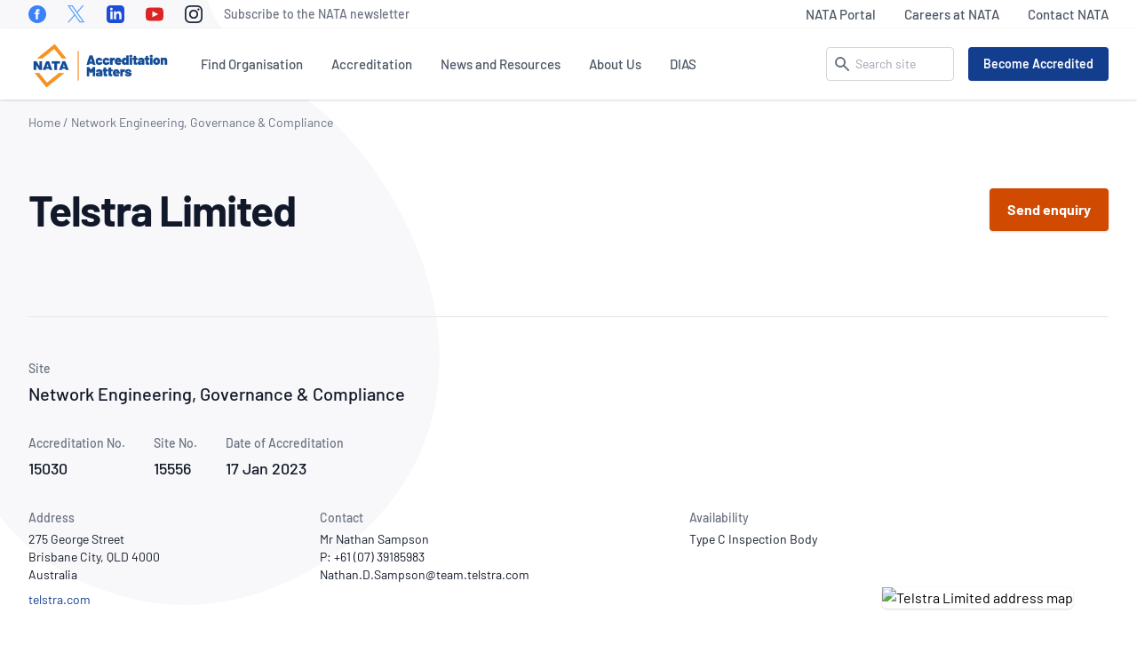

--- FILE ---
content_type: text/html; charset=UTF-8
request_url: https://nata.com.au/accredited-organisation/network-engineering-governance-compliance-15030-15556/
body_size: 33156
content:
<!DOCTYPE html><html lang="en-US"><head><meta charset="UTF-8"><meta name="viewport" content="width=device-width, initial-scale=1"><meta http-equiv="X-UA-Compatible" content="IE=edge"><meta name='robots' content='index, follow, max-image-preview:large, max-snippet:-1, max-video-preview:-1' /><link media="all" href="https://nata.com.au/wp-content/cache/autoptimize/css/autoptimize_d252f36e18882c7e8e926463786e4526.css" rel="stylesheet"><title>Network Engineering, Governance &amp; Compliance - Accredited Organisation (Site No. 15556) - NATA</title><meta name="description" content="The Scope of Accreditation (SoA) for accredited organisation Network Engineering, Governance &amp; Compliance (Site No. 15556) is available here." /><link rel="canonical" href="https://nata.com.au/accredited-organisation/network-engineering-governance-compliance-15030-15556/" /><meta property="og:locale" content="en_US" /><meta property="og:type" content="article" /><meta property="og:title" content="Network Engineering, Governance &amp; Compliance" /><meta property="og:description" content="The Scope of Accreditation (SoA) for accredited organisation Network Engineering, Governance &amp; Compliance (Site No. 15556) is available here." /><meta property="og:url" content="https://nata.com.au/accredited-organisation/network-engineering-governance-compliance-15030-15556/" /><meta property="og:site_name" content="NATA" /><meta property="article:publisher" content="https://www.facebook.com/National-Association-of-Testing-Authorities-Australia-181678518519356" /><meta property="article:modified_time" content="2024-05-15T00:45:08+00:00" /><meta name="twitter:card" content="summary_large_image" /><meta name="twitter:site" content="@NATAAUS" /> <script type="application/ld+json" class="yoast-schema-graph">{"@context":"https://schema.org","@graph":[{"@type":"WebPage","@id":"https://nata.com.au/accredited-organisation/network-engineering-governance-compliance-15030-15556/","url":"https://nata.com.au/accredited-organisation/network-engineering-governance-compliance-15030-15556/","name":"Network Engineering, Governance & Compliance - Accredited Organisation (Site No. 15556) - NATA","isPartOf":{"@id":"https://nata.com.au/#website"},"datePublished":"2021-09-01T12:42:12+00:00","dateModified":"2024-05-15T00:45:08+00:00","description":"The Scope of Accreditation (SoA) for accredited organisation Network Engineering, Governance & Compliance (Site No. 15556) is available here.","breadcrumb":{"@id":"https://nata.com.au/accredited-organisation/network-engineering-governance-compliance-15030-15556/#breadcrumb"},"inLanguage":"en-US","potentialAction":[{"@type":"ReadAction","target":["https://nata.com.au/accredited-organisation/network-engineering-governance-compliance-15030-15556/"]}]},{"@type":"BreadcrumbList","@id":"https://nata.com.au/accredited-organisation/network-engineering-governance-compliance-15030-15556/#breadcrumb","itemListElement":[{"@type":"ListItem","position":1,"name":"Home","item":"https://nata.com.au/"},{"@type":"ListItem","position":2,"name":"Network Engineering, Governance &#038; Compliance"}]},{"@type":"WebSite","@id":"https://nata.com.au/#website","url":"https://nata.com.au/","name":"NATA","description":"National Association of Testing Authorities, Australia","publisher":{"@id":"https://nata.com.au/#organization"},"potentialAction":[{"@type":"SearchAction","target":{"@type":"EntryPoint","urlTemplate":"https://nata.com.au/?s={search_term_string}"},"query-input":{"@type":"PropertyValueSpecification","valueRequired":true,"valueName":"search_term_string"}}],"inLanguage":"en-US"},{"@type":"Organization","@id":"https://nata.com.au/#organization","name":"NATA","url":"https://nata.com.au/","logo":{"@type":"ImageObject","inLanguage":"en-US","@id":"https://nata.com.au/#/schema/logo/image/","url":"https://nata.com.au/files/2021/02/cropped-nata.png","contentUrl":"https://nata.com.au/files/2021/02/cropped-nata.png","width":512,"height":512,"caption":"NATA"},"image":{"@id":"https://nata.com.au/#/schema/logo/image/"},"sameAs":["https://www.facebook.com/National-Association-of-Testing-Authorities-Australia-181678518519356","https://x.com/NATAAUS","https://www.linkedin.com/company/national-association-of-testing-authorities-australia/"]}]}</script> <link rel="alternate" title="oEmbed (JSON)" type="application/json+oembed" href="https://nata.com.au/wp-json/oembed/1.0/embed?url=https%3A%2F%2Fnata.com.au%2Faccredited-organisation%2Fnetwork-engineering-governance-compliance-15030-15556%2F" /><link rel="alternate" title="oEmbed (XML)" type="text/xml+oembed" href="https://nata.com.au/wp-json/oembed/1.0/embed?url=https%3A%2F%2Fnata.com.au%2Faccredited-organisation%2Fnetwork-engineering-governance-compliance-15030-15556%2F&#038;format=xml" /> <script type="text/javascript" src="https://nata.com.au/wp-content/themes/nata/assets/vendor/jquery-3.6.0.min.js" id="jquery-js"></script> <link rel="https://api.w.org/" href="https://nata.com.au/wp-json/" /><link rel="icon" href="https://nata.com.au/files/2021/02/cropped-nata-32x32.png" sizes="32x32" /><link rel="icon" href="https://nata.com.au/files/2021/02/cropped-nata-192x192.png" sizes="192x192" /><link rel="apple-touch-icon" href="https://nata.com.au/files/2021/02/cropped-nata-180x180.png" /><meta name="msapplication-TileImage" content="https://nata.com.au/files/2021/02/cropped-nata-270x270.png" />  <script>(function(w,d,s,l,i){w[l]=w[l]||[];w[l].push({'gtm.start':
new Date().getTime(),event:'gtm.js'});var f=d.getElementsByTagName(s)[0],
j=d.createElement(s),dl=l!='dataLayer'?'&l='+l:'';j.async=true;j.src=
'https://www.googletagmanager.com/gtm.js?id='+i+dl;f.parentNode.insertBefore(j,f);
})(window,document,'script','dataLayer','GTM-T2H6B2N');</script>  <script type="text/javascript">;window.NREUM||(NREUM={});NREUM.init={distributed_tracing:{enabled:true},privacy:{cookies_enabled:true},ajax:{deny_list:["bam.nr-data.net"]}};

;NREUM.loader_config={accountID:"3279717",trustKey:"3279717",agentID:"594432473",licenseKey:"NRJS-e517d969f9b6a4b0989",applicationID:"594432473"};
;NREUM.info={beacon:"bam.nr-data.net",errorBeacon:"bam.nr-data.net",licenseKey:"NRJS-e517d969f9b6a4b0989",applicationID:"594432473",sa:1};
;/*! For license information please see nr-loader-full-1.238.0.min.js.LICENSE.txt */
(()=>{"use strict";var e,t,r={5763:(e,t,r)=>{r.d(t,{P_:()=>f,Mt:()=>g,C5:()=>s,DL:()=>m,OP:()=>T,lF:()=>D,Yu:()=>y,Dg:()=>h,CX:()=>c,GE:()=>b,sU:()=>_});var n=r(8632),i=r(9567);const o={beacon:n.ce.beacon,errorBeacon:n.ce.errorBeacon,licenseKey:void 0,applicationID:void 0,sa:void 0,queueTime:void 0,applicationTime:void 0,ttGuid:void 0,user:void 0,account:void 0,product:void 0,extra:void 0,jsAttributes:{},userAttributes:void 0,atts:void 0,transactionName:void 0,tNamePlain:void 0},a={};function s(e){if(!e)throw new Error("All info objects require an agent identifier!");if(!a[e])throw new Error("Info for ".concat(e," was never set"));return a[e]}function c(e,t){if(!e)throw new Error("All info objects require an agent identifier!");a[e]=(0,i.D)(t,o),(0,n.Qy)(e,a[e],"info")}var d=r(7056);const u=()=>{const e={blockSelector:"[data-nr-block]",maskInputOptions:{password:!0}};return{allow_bfcache:!0,privacy:{cookies_enabled:!0},ajax:{deny_list:void 0,block_internal:!0,enabled:!0,harvestTimeSeconds:10},distributed_tracing:{enabled:void 0,exclude_newrelic_header:void 0,cors_use_newrelic_header:void 0,cors_use_tracecontext_headers:void 0,allowed_origins:void 0},session:{domain:void 0,expiresMs:d.oD,inactiveMs:d.Hb},ssl:void 0,obfuscate:void 0,jserrors:{enabled:!0,harvestTimeSeconds:10},metrics:{enabled:!0},page_action:{enabled:!0,harvestTimeSeconds:30},page_view_event:{enabled:!0},page_view_timing:{enabled:!0,harvestTimeSeconds:30,long_task:!1},session_trace:{enabled:!0,harvestTimeSeconds:10},harvest:{tooManyRequestsDelay:60},session_replay:{enabled:!1,harvestTimeSeconds:60,sampleRate:.1,errorSampleRate:.1,maskTextSelector:"*",maskAllInputs:!0,get blockClass(){return"nr-block"},get ignoreClass(){return"nr-ignore"},get maskTextClass(){return"nr-mask"},get blockSelector(){return e.blockSelector},set blockSelector(t){e.blockSelector+=",".concat(t)},get maskInputOptions(){return e.maskInputOptions},set maskInputOptions(t){e.maskInputOptions={...t,password:!0}}},spa:{enabled:!0,harvestTimeSeconds:10}}},l={};function f(e){if(!e)throw new Error("All configuration objects require an agent identifier!");if(!l[e])throw new Error("Configuration for ".concat(e," was never set"));return l[e]}function h(e,t){if(!e)throw new Error("All configuration objects require an agent identifier!");l[e]=(0,i.D)(t,u()),(0,n.Qy)(e,l[e],"config")}function g(e,t){if(!e)throw new Error("All configuration objects require an agent identifier!");var r=f(e);if(r){for(var n=t.split("."),i=0;i<n.length-1;i++)if("object"!=typeof(r=r[n[i]]))return;r=r[n[n.length-1]]}return r}const p={accountID:void 0,trustKey:void 0,agentID:void 0,licenseKey:void 0,applicationID:void 0,xpid:void 0},v={};function m(e){if(!e)throw new Error("All loader-config objects require an agent identifier!");if(!v[e])throw new Error("LoaderConfig for ".concat(e," was never set"));return v[e]}function b(e,t){if(!e)throw new Error("All loader-config objects require an agent identifier!");v[e]=(0,i.D)(t,p),(0,n.Qy)(e,v[e],"loader_config")}const y=(0,n.mF)().o;var w=r(385),A=r(6818);const x={buildEnv:A.Re,bytesSent:{},queryBytesSent:{},customTransaction:void 0,disabled:!1,distMethod:A.gF,isolatedBacklog:!1,loaderType:void 0,maxBytes:3e4,offset:Math.floor(w._A?.performance?.timeOrigin||w._A?.performance?.timing?.navigationStart||Date.now()),onerror:void 0,origin:""+w._A.location,ptid:void 0,releaseIds:{},session:void 0,xhrWrappable:"function"==typeof w._A.XMLHttpRequest?.prototype?.addEventListener,version:A.q4,denyList:void 0},E={};function T(e){if(!e)throw new Error("All runtime objects require an agent identifier!");if(!E[e])throw new Error("Runtime for ".concat(e," was never set"));return E[e]}function _(e,t){if(!e)throw new Error("All runtime objects require an agent identifier!");E[e]=(0,i.D)(t,x),(0,n.Qy)(e,E[e],"runtime")}function D(e){return function(e){try{const t=s(e);return!!t.licenseKey&&!!t.errorBeacon&&!!t.applicationID}catch(e){return!1}}(e)}},9567:(e,t,r)=>{r.d(t,{D:()=>i});var n=r(50);function i(e,t){try{if(!e||"object"!=typeof e)return(0,n.Z)("Setting a Configurable requires an object as input");if(!t||"object"!=typeof t)return(0,n.Z)("Setting a Configurable requires a model to set its initial properties");const r=Object.create(Object.getPrototypeOf(t),Object.getOwnPropertyDescriptors(t)),o=0===Object.keys(r).length?e:r;for(let a in o)if(void 0!==e[a])try{"object"==typeof e[a]&&"object"==typeof t[a]?r[a]=i(e[a],t[a]):r[a]=e[a]}catch(e){(0,n.Z)("An error occurred while setting a property of a Configurable",e)}return r}catch(e){(0,n.Z)("An error occured while setting a Configurable",e)}}},6818:(e,t,r)=>{r.d(t,{Re:()=>i,gF:()=>o,q4:()=>n});const n="1.238.0",i="PROD",o="CDN"},385:(e,t,r)=>{r.d(t,{FN:()=>a,IF:()=>d,Nk:()=>l,Tt:()=>s,_A:()=>o,il:()=>n,pL:()=>c,v6:()=>i,w1:()=>u});const n="undefined"!=typeof window&&!!window.document,i="undefined"!=typeof WorkerGlobalScope&&("undefined"!=typeof self&&self instanceof WorkerGlobalScope&&self.navigator instanceof WorkerNavigator||"undefined"!=typeof globalThis&&globalThis instanceof WorkerGlobalScope&&globalThis.navigator instanceof WorkerNavigator),o=n?window:"undefined"!=typeof WorkerGlobalScope&&("undefined"!=typeof self&&self instanceof WorkerGlobalScope&&self||"undefined"!=typeof globalThis&&globalThis instanceof WorkerGlobalScope&&globalThis),a=""+o?.location,s=/iPad|iPhone|iPod/.test(navigator.userAgent),c=s&&"undefined"==typeof SharedWorker,d=(()=>{const e=navigator.userAgent.match(/Firefox[/\s](\d+\.\d+)/);return Array.isArray(e)&&e.length>=2?+e[1]:0})(),u=Boolean(n&&window.document.documentMode),l=!!navigator.sendBeacon},1117:(e,t,r)=>{r.d(t,{w:()=>o});var n=r(50);const i={agentIdentifier:"",ee:void 0};class o{constructor(e){try{if("object"!=typeof e)return(0,n.Z)("shared context requires an object as input");this.sharedContext={},Object.assign(this.sharedContext,i),Object.entries(e).forEach((e=>{let[t,r]=e;Object.keys(i).includes(t)&&(this.sharedContext[t]=r)}))}catch(e){(0,n.Z)("An error occured while setting SharedContext",e)}}}},8e3:(e,t,r)=>{r.d(t,{L:()=>u,R:()=>c});var n=r(8325),i=r(1284),o=r(4322),a=r(3325);const s={};function c(e,t){const r={staged:!1,priority:a.p[t]||0};d(e),s[e].get(t)||s[e].set(t,r)}function d(e){e&&(s[e]||(s[e]=new Map))}function u(){let e=arguments.length>0&&void 0!==arguments[0]?arguments[0]:"",t=arguments.length>1&&void 0!==arguments[1]?arguments[1]:"feature";if(d(e),!e||!s[e].get(t))return a(t);s[e].get(t).staged=!0;const r=[...s[e]];function a(t){const r=e?n.ee.get(e):n.ee,a=o.X.handlers;if(r.backlog&&a){var s=r.backlog[t],c=a[t];if(c){for(var d=0;s&&d<s.length;++d)l(s[d],c);(0,i.D)(c,(function(e,t){(0,i.D)(t,(function(t,r){r[0].on(e,r[1])}))}))}delete a[t],r.backlog[t]=null,r.emit("drain-"+t,[])}}r.every((e=>{let[t,r]=e;return r.staged}))&&(r.sort(((e,t)=>e[1].priority-t[1].priority)),r.forEach((e=>{let[t]=e;a(t)})))}function l(e,t){var r=e[1];(0,i.D)(t[r],(function(t,r){var n=e[0];if(r[0]===n){var i=r[1],o=e[3],a=e[2];i.apply(o,a)}}))}},8325:(e,t,r)=>{r.d(t,{A:()=>c,ee:()=>d});var n=r(8632),i=r(2210),o=r(5763);class a{constructor(e){this.contextId=e}}var s=r(3117);const c="nr@context:".concat(s.a),d=function e(t,r){var n={},s={},u={},f=!1;try{f=16===r.length&&(0,o.OP)(r).isolatedBacklog}catch(e){}var h={on:p,addEventListener:p,removeEventListener:function(e,t){var r=n[e];if(!r)return;for(var i=0;i<r.length;i++)r[i]===t&&r.splice(i,1)},emit:function(e,r,n,i,o){!1!==o&&(o=!0);if(d.aborted&&!i)return;t&&o&&t.emit(e,r,n);for(var a=g(n),c=v(e),u=c.length,l=0;l<u;l++)c[l].apply(a,r);var f=b()[s[e]];f&&f.push([h,e,r,a]);return a},get:m,listeners:v,context:g,buffer:function(e,t){const r=b();if(t=t||"feature",h.aborted)return;Object.entries(e||{}).forEach((e=>{let[n,i]=e;s[i]=t,t in r||(r[t]=[])}))},abort:l,aborted:!1,isBuffering:function(e){return!!b()[s[e]]},debugId:r,backlog:f?{}:t&&"object"==typeof t.backlog?t.backlog:{}};return h;function g(e){return e&&e instanceof a?e:e?(0,i.X)(e,c,(()=>new a(c))):new a(c)}function p(e,t){n[e]=v(e).concat(t)}function v(e){return n[e]||[]}function m(t){return u[t]=u[t]||e(h,t)}function b(){return h.backlog}}(void 0,"globalEE"),u=(0,n.fP)();function l(){d.aborted=!0,d.backlog={}}u.ee||(u.ee=d)},5546:(e,t,r)=>{r.d(t,{E:()=>n,p:()=>i});var n=r(8325).ee.get("handle");function i(e,t,r,i,o){o?(o.buffer([e],i),o.emit(e,t,r)):(n.buffer([e],i),n.emit(e,t,r))}},4322:(e,t,r)=>{r.d(t,{X:()=>o});var n=r(5546);o.on=a;var i=o.handlers={};function o(e,t,r,o){a(o||n.E,i,e,t,r)}function a(e,t,r,i,o){o||(o="feature"),e||(e=n.E);var a=t[o]=t[o]||{};(a[r]=a[r]||[]).push([e,i])}},3239:(e,t,r)=>{r.d(t,{bP:()=>s,iz:()=>c,m$:()=>a});var n=r(385);let i=!1,o=!1;try{const e={get passive(){return i=!0,!1},get signal(){return o=!0,!1}};n._A.addEventListener("test",null,e),n._A.removeEventListener("test",null,e)}catch(e){}function a(e,t){return i||o?{capture:!!e,passive:i,signal:t}:!!e}function s(e,t){let r=arguments.length>2&&void 0!==arguments[2]&&arguments[2],n=arguments.length>3?arguments[3]:void 0;window.addEventListener(e,t,a(r,n))}function c(e,t){let r=arguments.length>2&&void 0!==arguments[2]&&arguments[2],n=arguments.length>3?arguments[3]:void 0;document.addEventListener(e,t,a(r,n))}},3117:(e,t,r)=>{r.d(t,{a:()=>n});const n=(0,r(4402).Rl)()},4402:(e,t,r)=>{r.d(t,{Ht:()=>d,M:()=>c,Rl:()=>a,ky:()=>s});var n=r(385);const i="xxxxxxxx-xxxx-4xxx-yxxx-xxxxxxxxxxxx";function o(e,t){return e?15&e[t]:16*Math.random()|0}function a(){const e=n._A?.crypto||n._A?.msCrypto;let t,r=0;return e&&e.getRandomValues&&(t=e.getRandomValues(new Uint8Array(31))),i.split("").map((e=>"x"===e?o(t,++r).toString(16):"y"===e?(3&o()|8).toString(16):e)).join("")}function s(e){const t=n._A?.crypto||n._A?.msCrypto;let r,i=0;t&&t.getRandomValues&&(r=t.getRandomValues(new Uint8Array(31)));const a=[];for(var s=0;s<e;s++)a.push(o(r,++i).toString(16));return a.join("")}function c(){return s(16)}function d(){return s(32)}},7056:(e,t,r)=>{r.d(t,{Bq:()=>n,Hb:()=>o,oD:()=>i});const n="NRBA",i=144e5,o=18e5},7894:(e,t,r)=>{function n(){return Math.round(performance.now())}r.d(t,{z:()=>n})},7243:(e,t,r)=>{r.d(t,{e:()=>o});var n=r(385),i={};function o(e){if(e in i)return i[e];if(0===(e||"").indexOf("data:"))return{protocol:"data"};let t;var r=n._A?.location,o={};if(n.il)t=document.createElement("a"),t.href=e;else try{t=new URL(e,r.href)}catch(e){return o}o.port=t.port;var a=t.href.split("://");!o.port&&a[1]&&(o.port=a[1].split("/")[0].split("@").pop().split(":")[1]),o.port&&"0"!==o.port||(o.port="https"===a[0]?"443":"80"),o.hostname=t.hostname||r.hostname,o.pathname=t.pathname,o.protocol=a[0],"/"!==o.pathname.charAt(0)&&(o.pathname="/"+o.pathname);var s=!t.protocol||":"===t.protocol||t.protocol===r.protocol,c=t.hostname===r.hostname&&t.port===r.port;return o.sameOrigin=s&&(!t.hostname||c),"/"===o.pathname&&(i[e]=o),o}},50:(e,t,r)=>{function n(e,t){"function"==typeof console.warn&&(console.warn("New Relic: ".concat(e)),t&&console.warn(t))}r.d(t,{Z:()=>n})},2587:(e,t,r)=>{r.d(t,{N:()=>c,T:()=>d});var n=r(8325),i=r(5546),o=r(8e3),a=r(3325);const s={stn:[a.D.sessionTrace],err:[a.D.jserrors,a.D.metrics],ins:[a.D.pageAction],spa:[a.D.spa],sr:[a.D.sessionReplay,a.D.sessionTrace]};function c(e,t){const r=n.ee.get(t);e&&"object"==typeof e&&(Object.entries(e).forEach((e=>{let[t,n]=e;void 0===d[t]&&(s[t]?s[t].forEach((e=>{n?(0,i.p)("feat-"+t,[],void 0,e,r):(0,i.p)("block-"+t,[],void 0,e,r),(0,i.p)("rumresp-"+t,[Boolean(n)],void 0,e,r)})):n&&(0,i.p)("feat-"+t,[],void 0,void 0,r),d[t]=Boolean(n))})),Object.keys(s).forEach((e=>{void 0===d[e]&&(s[e]?.forEach((t=>(0,i.p)("rumresp-"+e,[!1],void 0,t,r))),d[e]=!1)})),(0,o.L)(t,a.D.pageViewEvent))}const d={}},2210:(e,t,r)=>{r.d(t,{X:()=>i});var n=Object.prototype.hasOwnProperty;function i(e,t,r){if(n.call(e,t))return e[t];var i=r();if(Object.defineProperty&&Object.keys)try{return Object.defineProperty(e,t,{value:i,writable:!0,enumerable:!1}),i}catch(e){}return e[t]=i,i}},1284:(e,t,r)=>{r.d(t,{D:()=>n});const n=(e,t)=>Object.entries(e||{}).map((e=>{let[r,n]=e;return t(r,n)}))},4351:(e,t,r)=>{r.d(t,{P:()=>o});var n=r(8325);const i=()=>{const e=new WeakSet;return(t,r)=>{if("object"==typeof r&&null!==r){if(e.has(r))return;e.add(r)}return r}};function o(e){try{return JSON.stringify(e,i())}catch(e){try{n.ee.emit("internal-error",[e])}catch(e){}}}},3960:(e,t,r)=>{r.d(t,{K:()=>a,b:()=>o});var n=r(3239);function i(){return"undefined"==typeof document||"complete"===document.readyState}function o(e,t){if(i())return e();(0,n.bP)("load",e,t)}function a(e){if(i())return e();(0,n.iz)("DOMContentLoaded",e)}},8632:(e,t,r)=>{r.d(t,{EZ:()=>d,Qy:()=>c,ce:()=>o,fP:()=>a,gG:()=>u,mF:()=>s});var n=r(7894),i=r(385);const o={beacon:"bam.nr-data.net",errorBeacon:"bam.nr-data.net"};function a(){return i._A.NREUM||(i._A.NREUM={}),void 0===i._A.newrelic&&(i._A.newrelic=i._A.NREUM),i._A.NREUM}function s(){let e=a();return e.o||(e.o={ST:i._A.setTimeout,SI:i._A.setImmediate,CT:i._A.clearTimeout,XHR:i._A.XMLHttpRequest,REQ:i._A.Request,EV:i._A.Event,PR:i._A.Promise,MO:i._A.MutationObserver,FETCH:i._A.fetch}),e}function c(e,t,r){let i=a();const o=i.initializedAgents||{},s=o[e]||{};return Object.keys(s).length||(s.initializedAt={ms:(0,n.z)(),date:new Date}),i.initializedAgents={...o,[e]:{...s,[r]:t}},i}function d(e,t){a()[e]=t}function u(){return function(){let e=a();const t=e.info||{};e.info={beacon:o.beacon,errorBeacon:o.errorBeacon,...t}}(),function(){let e=a();const t=e.init||{};e.init={...t}}(),s(),function(){let e=a();const t=e.loader_config||{};e.loader_config={...t}}(),a()}},7956:(e,t,r)=>{r.d(t,{N:()=>i});var n=r(3239);function i(e){let t=arguments.length>1&&void 0!==arguments[1]&&arguments[1],r=arguments.length>2?arguments[2]:void 0,i=arguments.length>3?arguments[3]:void 0;return void(0,n.iz)("visibilitychange",(function(){if(t)return void("hidden"==document.visibilityState&&e());e(document.visibilityState)}),r,i)}},1214:(e,t,r)=>{r.d(t,{em:()=>b,u5:()=>j,QU:()=>O,Kf:()=>k});var n=r(8325),i=r(3117);const o="nr@original:".concat(i.a);var a=Object.prototype.hasOwnProperty,s=!1;function c(e,t){return e||(e=n.ee),r.inPlace=function(e,t,n,i,o){n||(n="");const a="-"===n.charAt(0);for(let s=0;s<t.length;s++){const c=t[s],d=e[c];u(d)||(e[c]=r(d,a?c+n:n,i,c,o))}},r.flag=o,r;function r(t,r,n,s,c){return u(t)?t:(r||(r=""),nrWrapper[o]=t,function(e,t,r){if(Object.defineProperty&&Object.keys)try{return Object.keys(e).forEach((function(r){Object.defineProperty(t,r,{get:function(){return e[r]},set:function(t){return e[r]=t,t}})})),t}catch(e){d([e],r)}for(var n in e)a.call(e,n)&&(t[n]=e[n])}(t,nrWrapper,e),nrWrapper);function nrWrapper(){var o,a,u,l;try{a=this,o=[...arguments],u="function"==typeof n?n(o,a):n||{}}catch(t){d([t,"",[o,a,s],u],e)}i(r+"start",[o,a,s],u,c);try{return l=t.apply(a,o)}catch(e){throw i(r+"err",[o,a,e],u,c),e}finally{i(r+"end",[o,a,l],u,c)}}}function i(r,n,i,o){if(!s||t){var a=s;s=!0;try{e.emit(r,n,i,t,o)}catch(t){d([t,r,n,i],e)}s=a}}}function d(e,t){t||(t=n.ee);try{t.emit("internal-error",e)}catch(e){}}function u(e){return!(e&&e instanceof Function&&e.apply&&!e[o])}var l=r(2210),f=r(385);const h={},g=f._A.XMLHttpRequest,p="addEventListener",v="removeEventListener",m="nr@wrapped:".concat(n.A);function b(e){var t=function(e){return(e||n.ee).get("events")}(e);if(h[t.debugId]++)return t;h[t.debugId]=1;var r=c(t,!0);function i(e){r.inPlace(e,[p,v],"-",o)}function o(e,t){return e[1]}return"getPrototypeOf"in Object&&(f.il&&y(document,i),y(f._A,i),y(g.prototype,i)),t.on(p+"-start",(function(e,t){var n=e[1];if(null!==n&&("function"==typeof n||"object"==typeof n)){var i=(0,l.X)(n,m,(function(){var e={object:function(){if("function"!=typeof n.handleEvent)return;return n.handleEvent.apply(n,arguments)},function:n}[typeof n];return e?r(e,"fn-",null,e.name||"anonymous"):n}));this.wrapped=e[1]=i}})),t.on(v+"-start",(function(e){e[1]=this.wrapped||e[1]})),t}function y(e,t){let r=e;for(;"object"==typeof r&&!Object.prototype.hasOwnProperty.call(r,p);)r=Object.getPrototypeOf(r);for(var n=arguments.length,i=new Array(n>2?n-2:0),o=2;o<n;o++)i[o-2]=arguments[o];r&&t(r,...i)}var w="fetch-",A=w+"body-",x=["arrayBuffer","blob","json","text","formData"],E=f._A.Request,T=f._A.Response,_="prototype";const D={};function j(e){const t=function(e){return(e||n.ee).get("fetch")}(e);if(!(E&&T&&f._A.fetch))return t;if(D[t.debugId]++)return t;function r(e,r,i){var o=e[r];"function"==typeof o&&(e[r]=function(){var e,r=[...arguments],a={};t.emit(i+"before-start",[r],a),a[n.A]&&a[n.A].dt&&(e=a[n.A].dt);var s=o.apply(this,r);return t.emit(i+"start",[r,e],s),s.then((function(e){return t.emit(i+"end",[null,e],s),e}),(function(e){throw t.emit(i+"end",[e],s),e}))})}return D[t.debugId]=1,x.forEach((e=>{r(E[_],e,A),r(T[_],e,A)})),r(f._A,"fetch",w),t.on(w+"end",(function(e,r){var n=this;if(r){var i=r.headers.get("content-length");null!==i&&(n.rxSize=i),t.emit(w+"done",[null,r],n)}else t.emit(w+"done",[e],n)})),t}const C={},S=["pushState","replaceState"];function O(e){const t=function(e){return(e||n.ee).get("history")}(e);return!f.il||C[t.debugId]++||(C[t.debugId]=1,c(t).inPlace(window.history,S,"-")),t}var P=r(3239);var R=r(50);const I={},N=["open","send"];function k(e){var t=e||n.ee;const r=function(e){return(e||n.ee).get("xhr")}(t);if(I[r.debugId]++)return r;I[r.debugId]=1,b(t);var i=c(r),o=f._A.XMLHttpRequest,a=f._A.MutationObserver,s=f._A.Promise,d=f._A.setInterval,u="readystatechange",l=["onload","onerror","onabort","onloadstart","onloadend","onprogress","ontimeout"],h=[],g=f._A.XMLHttpRequest=function(e){const t=new o(e),n=r.context(t);try{r.emit("new-xhr",[t],n),t.addEventListener(u,(a=n,function(){var e=this;e.readyState>3&&!a.resolved&&(a.resolved=!0,r.emit("xhr-resolved",[],e)),i.inPlace(e,l,"fn-",A)}),(0,P.m$)(!1))}catch(e){(0,R.Z)("An error occurred while intercepting XHR",e);try{r.emit("internal-error",[e])}catch(e){}}var a;return t};function p(e,t){i.inPlace(t,["onreadystatechange"],"fn-",A)}if(function(e,t){for(var r in e)t[r]=e[r]}(o,g),g.prototype=o.prototype,i.inPlace(g.prototype,N,"-xhr-",A),r.on("send-xhr-start",(function(e,t){p(e,t),function(e){h.push(e),a&&(v?v.then(w):d?d(w):(m=-m,y.data=m))}(t)})),r.on("open-xhr-start",p),a){var v=s&&s.resolve();if(!d&&!s){var m=1,y=document.createTextNode(m);new a(w).observe(y,{characterData:!0})}}else t.on("fn-end",(function(e){e[0]&&e[0].type===u||w()}));function w(){for(var e=0;e<h.length;e++)p(0,h[e]);h.length&&(h=[])}function A(e,t){return t}return r}},7825:(e,t,r)=>{r.d(t,{t:()=>n});const n=r(3325).D.ajax},6660:(e,t,r)=>{r.d(t,{t:()=>n});const n=r(3325).D.jserrors},3081:(e,t,r)=>{r.d(t,{gF:()=>o,mY:()=>i,t9:()=>n,vz:()=>s,xS:()=>a});const n=r(3325).D.metrics,i="sm",o="cm",a="storeSupportabilityMetrics",s="storeEventMetrics"},4649:(e,t,r)=>{r.d(t,{t:()=>n});const n=r(3325).D.pageAction},7633:(e,t,r)=>{r.d(t,{Dz:()=>i,OJ:()=>a,qw:()=>o,t9:()=>n});const n=r(3325).D.pageViewEvent,i="firstbyte",o="domcontent",a="windowload"},9251:(e,t,r)=>{r.d(t,{t:()=>n});const n=r(3325).D.pageViewTiming},3614:(e,t,r)=>{r.d(t,{BST_RESOURCE:()=>i,END:()=>s,FEATURE_NAME:()=>n,FN_END:()=>d,FN_START:()=>c,PUSH_STATE:()=>u,RESOURCE:()=>o,START:()=>a});const n=r(3325).D.sessionTrace,i="bstResource",o="resource",a="-start",s="-end",c="fn"+a,d="fn"+s,u="pushState"},5938:(e,t,r)=>{r.d(t,{W:()=>o});var n=r(5763),i=r(8325);class o{constructor(e,t,r){this.agentIdentifier=e,this.aggregator=t,this.ee=i.ee.get(e,(0,n.OP)(this.agentIdentifier).isolatedBacklog),this.featureName=r,this.blocked=!1}}},9144:(e,t,r)=>{r.d(t,{j:()=>v});var n=r(3325),i=r(5763),o=r(5546),a=r(8325),s=r(7894),c=r(8e3),d=r(3960),u=r(385),l=r(50),f=r(3081),h=r(8632);function g(){const e=(0,h.gG)();["setErrorHandler","finished","addToTrace","inlineHit","addRelease","addPageAction","setCurrentRouteName","setPageViewName","setCustomAttribute","interaction","noticeError","setUserId","setApplicationVersion"].forEach((t=>{e[t]=function(){for(var r=arguments.length,n=new Array(r),i=0;i<r;i++)n[i]=arguments[i];return function(t){for(var r=arguments.length,n=new Array(r>1?r-1:0),i=1;i<r;i++)n[i-1]=arguments[i];let o=[];return Object.values(e.initializedAgents).forEach((e=>{e.exposed&&e.api[t]&&o.push(e.api[t](...n))})),o.length>1?o:o[0]}(t,...n)}}))}var p=r(2587);function v(e){let t=arguments.length>1&&void 0!==arguments[1]?arguments[1]:{},v=arguments.length>2?arguments[2]:void 0,m=arguments.length>3?arguments[3]:void 0,{init:b,info:y,loader_config:w,runtime:A={loaderType:v},exposed:x=!0}=t;const E=(0,h.gG)();y||(b=E.init,y=E.info,w=E.loader_config),(0,i.Dg)(e,b||{}),(0,i.GE)(e,w||{}),y.jsAttributes??={},u.v6&&(y.jsAttributes.isWorker=!0),(0,i.CX)(e,y);const T=(0,i.P_)(e);A.denyList=[...T.ajax?.deny_list||[],...T.ajax?.block_internal?[y.beacon,y.errorBeacon]:[]],(0,i.sU)(e,A),g();const _=function(e,t){t||(0,c.R)(e,"api");const h={};var g=a.ee.get(e),p=g.get("tracer"),v="api-",m=v+"ixn-";function b(t,r,n,o){const a=(0,i.C5)(e);return null===r?delete a.jsAttributes[t]:(0,i.CX)(e,{...a,jsAttributes:{...a.jsAttributes,[t]:r}}),A(v,n,!0,o||null===r?"session":void 0)(t,r)}function y(){}["setErrorHandler","finished","addToTrace","inlineHit","addRelease"].forEach((e=>h[e]=A(v,e,!0,"api"))),h.addPageAction=A(v,"addPageAction",!0,n.D.pageAction),h.setCurrentRouteName=A(v,"routeName",!0,n.D.spa),h.setPageViewName=function(t,r){if("string"==typeof t)return"/"!==t.charAt(0)&&(t="/"+t),(0,i.OP)(e).customTransaction=(r||"http://custom.transaction")+t,A(v,"setPageViewName",!0)()},h.setCustomAttribute=function(e,t){let r=arguments.length>2&&void 0!==arguments[2]&&arguments[2];if("string"==typeof e){if(["string","number"].includes(typeof t)||null===t)return b(e,t,"setCustomAttribute",r);(0,l.Z)("Failed to execute setCustomAttribute.\nNon-null value must be a string or number type, but a type of <".concat(typeof t,"> was provided."))}else(0,l.Z)("Failed to execute setCustomAttribute.\nName must be a string type, but a type of <".concat(typeof e,"> was provided."))},h.setUserId=function(e){if("string"==typeof e||null===e)return b("enduser.id",e,"setUserId",!0);(0,l.Z)("Failed to execute setUserId.\nNon-null value must be a string type, but a type of <".concat(typeof e,"> was provided."))},h.setApplicationVersion=function(e){if("string"==typeof e||null===e)return b("application.version",e,"setApplicationVersion",!1);(0,l.Z)("Failed to execute setApplicationVersion. Expected <String | null>, but got <".concat(typeof e,">."))},h.interaction=function(){return(new y).get()};var w=y.prototype={createTracer:function(e,t){var r={},i=this,a="function"==typeof t;return(0,o.p)(m+"tracer",[(0,s.z)(),e,r],i,n.D.spa,g),function(){if(p.emit((a?"":"no-")+"fn-start",[(0,s.z)(),i,a],r),a)try{return t.apply(this,arguments)}catch(e){throw p.emit("fn-err",[arguments,this,e],r),e}finally{p.emit("fn-end",[(0,s.z)()],r)}}}};function A(e,t,r,i){return function(){return(0,o.p)(f.xS,["API/"+t+"/called"],void 0,n.D.metrics,g),i&&(0,o.p)(e+t,[(0,s.z)(),...arguments],r?null:this,i,g),r?void 0:this}}function x(){r.e(63).then(r.bind(r,7438)).then((t=>{let{setAPI:r}=t;r(e),(0,c.L)(e,"api")})).catch((()=>(0,l.Z)("Downloading runtime APIs failed...")))}return["actionText","setName","setAttribute","save","ignore","onEnd","getContext","end","get"].forEach((e=>{w[e]=A(m,e,void 0,n.D.spa)})),h.noticeError=function(e,t){"string"==typeof e&&(e=new Error(e)),(0,o.p)(f.xS,["API/noticeError/called"],void 0,n.D.metrics,g),(0,o.p)("err",[e,(0,s.z)(),!1,t],void 0,n.D.jserrors,g)},u.il?(0,d.b)((()=>x()),!0):x(),h}(e,m);return(0,h.Qy)(e,_,"api"),(0,h.Qy)(e,x,"exposed"),(0,h.EZ)("activatedFeatures",p.T),_}},3325:(e,t,r)=>{r.d(t,{D:()=>n,p:()=>i});const n={ajax:"ajax",jserrors:"jserrors",metrics:"metrics",pageAction:"page_action",pageViewEvent:"page_view_event",pageViewTiming:"page_view_timing",sessionReplay:"session_replay",sessionTrace:"session_trace",spa:"spa"},i={[n.pageViewEvent]:1,[n.pageViewTiming]:2,[n.metrics]:3,[n.jserrors]:4,[n.ajax]:5,[n.sessionTrace]:6,[n.pageAction]:7,[n.spa]:8,[n.sessionReplay]:9}}},n={};function i(e){var t=n[e];if(void 0!==t)return t.exports;var o=n[e]={exports:{}};return r[e](o,o.exports,i),o.exports}i.m=r,i.d=(e,t)=>{for(var r in t)i.o(t,r)&&!i.o(e,r)&&Object.defineProperty(e,r,{enumerable:!0,get:t[r]})},i.f={},i.e=e=>Promise.all(Object.keys(i.f).reduce(((t,r)=>(i.f[r](e,t),t)),[])),i.u=e=>"nr-full.6ee41851-1.238.0.min.js",i.o=(e,t)=>Object.prototype.hasOwnProperty.call(e,t),e={},t="NRBA-1.238.0.PROD:",i.l=(r,n,o,a)=>{if(e[r])e[r].push(n);else{var s,c;if(void 0!==o)for(var d=document.getElementsByTagName("script"),u=0;u<d.length;u++){var l=d[u];if(l.getAttribute("src")==r||l.getAttribute("data-webpack")==t+o){s=l;break}}s||(c=!0,(s=document.createElement("script")).charset="utf-8",s.timeout=120,i.nc&&s.setAttribute("nonce",i.nc),s.setAttribute("data-webpack",t+o),s.src=r),e[r]=[n];var f=(t,n)=>{s.onerror=s.onload=null,clearTimeout(h);var i=e[r];if(delete e[r],s.parentNode&&s.parentNode.removeChild(s),i&&i.forEach((e=>e(n))),t)return t(n)},h=setTimeout(f.bind(null,void 0,{type:"timeout",target:s}),12e4);s.onerror=f.bind(null,s.onerror),s.onload=f.bind(null,s.onload),c&&document.head.appendChild(s)}},i.r=e=>{"undefined"!=typeof Symbol&&Symbol.toStringTag&&Object.defineProperty(e,Symbol.toStringTag,{value:"Module"}),Object.defineProperty(e,"__esModule",{value:!0})},i.p="https://js-agent.newrelic.com/",(()=>{var e={29:0,789:0};i.f.j=(t,r)=>{var n=i.o(e,t)?e[t]:void 0;if(0!==n)if(n)r.push(n[2]);else{var o=new Promise(((r,i)=>n=e[t]=[r,i]));r.push(n[2]=o);var a=i.p+i.u(t),s=new Error;i.l(a,(r=>{if(i.o(e,t)&&(0!==(n=e[t])&&(e[t]=void 0),n)){var o=r&&("load"===r.type?"missing":r.type),a=r&&r.target&&r.target.src;s.message="Loading chunk "+t+" failed.\n("+o+": "+a+")",s.name="ChunkLoadError",s.type=o,s.request=a,n[1](s)}}),"chunk-"+t,t)}};var t=(t,r)=>{var n,o,[a,s,c]=r,d=0;if(a.some((t=>0!==e[t]))){for(n in s)i.o(s,n)&&(i.m[n]=s[n]);if(c)c(i)}for(t&&t(r);d<a.length;d++)o=a[d],i.o(e,o)&&e[o]&&e[o][0](),e[o]=0},r=self["webpackChunk:NRBA-1.238.0.PROD"]=self["webpackChunk:NRBA-1.238.0.PROD"]||[];r.forEach(t.bind(null,0)),r.push=t.bind(null,r.push.bind(r))})(),(()=>{var e=i(50);class t{addPageAction(t,r){(0,e.Z)("Call to agent api addPageAction failed. The session trace feature is not currently initialized.")}setPageViewName(t,r){(0,e.Z)("Call to agent api setPageViewName failed. The page view feature is not currently initialized.")}setCustomAttribute(t,r,n){(0,e.Z)("Call to agent api setCustomAttribute failed. The js errors feature is not currently initialized.")}noticeError(t,r){(0,e.Z)("Call to agent api noticeError failed. The js errors feature is not currently initialized.")}setUserId(t){(0,e.Z)("Call to agent api setUserId failed. The js errors feature is not currently initialized.")}setApplicationVersion(t){(0,e.Z)("Call to agent api setApplicationVersion failed. The agent is not currently initialized.")}setErrorHandler(t){(0,e.Z)("Call to agent api setErrorHandler failed. The js errors feature is not currently initialized.")}finished(t){(0,e.Z)("Call to agent api finished failed. The page action feature is not currently initialized.")}addRelease(t,r){(0,e.Z)("Call to agent api addRelease failed. The agent is not currently initialized.")}}var r=i(3325),n=i(5763);const o=Object.values(r.D);function a(e){const t={};return o.forEach((r=>{t[r]=function(e,t){return!1!==(0,n.Mt)(t,"".concat(e,".enabled"))}(r,e)})),t}var s=i(9144);var c=i(5546),d=i(385),u=i(8e3),l=i(5938),f=i(3960);class h extends l.W{constructor(e,t,r){let n=!(arguments.length>3&&void 0!==arguments[3])||arguments[3];super(e,t,r),this.auto=n,this.abortHandler,this.featAggregate,this.onAggregateImported,n&&(0,u.R)(e,r)}importAggregator(){let t=arguments.length>0&&void 0!==arguments[0]?arguments[0]:{};if(this.featAggregate||!this.auto)return;const r=d.il&&!0===(0,n.Mt)(this.agentIdentifier,"privacy.cookies_enabled");let o;this.onAggregateImported=new Promise((e=>{o=e}));const a=async()=>{let n;try{if(r){const{setupAgentSession:e}=await i.e(63).then(i.bind(i,3228));n=e(this.agentIdentifier)}}catch(t){(0,e.Z)("A problem occurred when starting up session manager. This page will not start or extend any session.",t)}try{if(!this.shouldImportAgg(this.featureName,n))return(0,u.L)(this.agentIdentifier,this.featureName),void o(!1);const{lazyFeatureLoader:e}=await i.e(63).then(i.bind(i,8582)),{Aggregate:r}=await e(this.featureName,"aggregate");this.featAggregate=new r(this.agentIdentifier,this.aggregator,t),o(!0)}catch(t){(0,e.Z)("Downloading and initializing ".concat(this.featureName," failed..."),t),this.abortHandler?.(),o(!1)}};d.il?(0,f.b)((()=>a()),!0):a()}shouldImportAgg(e,t){return e!==r.D.sessionReplay||!!n.Yu.MO&&(!1!==(0,n.Mt)(this.agentIdentifier,"session_trace.enabled")&&(!!t?.isNew||!!t?.state.sessionReplay))}}var g=i(7633),p=i(7894);class v extends h{static featureName=g.t9;constructor(e,t){let i=!(arguments.length>2&&void 0!==arguments[2])||arguments[2];if(super(e,t,g.t9,i),("undefined"==typeof PerformanceNavigationTiming||d.Tt)&&"undefined"!=typeof PerformanceTiming){const t=(0,n.OP)(e);t[g.Dz]=Math.max(Date.now()-t.offset,0),(0,f.K)((()=>t[g.qw]=Math.max((0,p.z)()-t[g.Dz],0))),(0,f.b)((()=>{const e=(0,p.z)();t[g.OJ]=Math.max(e-t[g.Dz],0),(0,c.p)("timing",["load",e],void 0,r.D.pageViewTiming,this.ee)}))}this.importAggregator()}}var m=i(1117),b=i(1284);class y extends m.w{constructor(e){super(e),this.aggregatedData={}}store(e,t,r,n,i){var o=this.getBucket(e,t,r,i);return o.metrics=function(e,t){t||(t={count:0});return t.count+=1,(0,b.D)(e,(function(e,r){t[e]=w(r,t[e])})),t}(n,o.metrics),o}merge(e,t,r,n,i){var o=this.getBucket(e,t,n,i);if(o.metrics){var a=o.metrics;a.count+=r.count,(0,b.D)(r,(function(e,t){if("count"!==e){var n=a[e],i=r[e];i&&!i.c?a[e]=w(i.t,n):a[e]=function(e,t){if(!t)return e;t.c||(t=A(t.t));return t.min=Math.min(e.min,t.min),t.max=Math.max(e.max,t.max),t.t+=e.t,t.sos+=e.sos,t.c+=e.c,t}(i,a[e])}}))}else o.metrics=r}storeMetric(e,t,r,n){var i=this.getBucket(e,t,r);return i.stats=w(n,i.stats),i}getBucket(e,t,r,n){this.aggregatedData[e]||(this.aggregatedData[e]={});var i=this.aggregatedData[e][t];return i||(i=this.aggregatedData[e][t]={params:r||{}},n&&(i.custom=n)),i}get(e,t){return t?this.aggregatedData[e]&&this.aggregatedData[e][t]:this.aggregatedData[e]}take(e){for(var t={},r="",n=!1,i=0;i<e.length;i++)t[r=e[i]]=x(this.aggregatedData[r]),t[r].length&&(n=!0),delete this.aggregatedData[r];return n?t:null}}function w(e,t){return null==e?function(e){e?e.c++:e={c:1};return e}(t):t?(t.c||(t=A(t.t)),t.c+=1,t.t+=e,t.sos+=e*e,e>t.max&&(t.max=e),e<t.min&&(t.min=e),t):{t:e}}function A(e){return{t:e,min:e,max:e,sos:e*e,c:1}}function x(e){return"object"!=typeof e?[]:(0,b.D)(e,E)}function E(e,t){return t}var T=i(8632),_=i(4402),D=i(4351);var j=i(7956),C=i(3239),S=i(9251);class O extends h{static featureName=S.t;constructor(e,t){let r=!(arguments.length>2&&void 0!==arguments[2])||arguments[2];super(e,t,S.t,r),d.il&&((0,n.OP)(e).initHidden=Boolean("hidden"===document.visibilityState),(0,j.N)((()=>(0,c.p)("docHidden",[(0,p.z)()],void 0,S.t,this.ee)),!0),(0,C.bP)("pagehide",(()=>(0,c.p)("winPagehide",[(0,p.z)()],void 0,S.t,this.ee))),this.importAggregator())}}var P=i(3081);class R extends h{static featureName=P.t9;constructor(e,t){let r=!(arguments.length>2&&void 0!==arguments[2])||arguments[2];super(e,t,P.t9,r),this.importAggregator()}}var I=i(6660);class N{constructor(e,t,r,n){this.name="UncaughtError",this.message=e,this.sourceURL=t,this.line=r,this.column=n}}class k extends h{static featureName=I.t;#e=new Set;constructor(e,t){let n=!(arguments.length>2&&void 0!==arguments[2])||arguments[2];super(e,t,I.t,n);try{this.removeOnAbort=new AbortController}catch(e){}this.ee.on("fn-err",((e,t,n)=>{this.abortHandler&&!this.#e.has(n)&&(this.#e.add(n),(0,c.p)("err",[this.#t(n),(0,p.z)()],void 0,r.D.jserrors,this.ee))})),this.ee.on("internal-error",(e=>{this.abortHandler&&(0,c.p)("ierr",[this.#t(e),(0,p.z)(),!0],void 0,r.D.jserrors,this.ee)})),d._A.addEventListener("unhandledrejection",(e=>{this.abortHandler&&(0,c.p)("err",[this.#r(e),(0,p.z)(),!1,{unhandledPromiseRejection:1}],void 0,r.D.jserrors,this.ee)}),(0,C.m$)(!1,this.removeOnAbort?.signal)),d._A.addEventListener("error",(e=>{this.abortHandler&&(this.#e.has(e.error)?this.#e.delete(e.error):(0,c.p)("err",[this.#n(e),(0,p.z)()],void 0,r.D.jserrors,this.ee))}),(0,C.m$)(!1,this.removeOnAbort?.signal)),this.abortHandler=this.#i,this.importAggregator()}#i(){this.removeOnAbort?.abort(),this.#e.clear(),this.abortHandler=void 0}#t(e){return e instanceof Error?e:void 0!==e?.message?new N(e.message,e.filename||e.sourceURL,e.lineno||e.line,e.colno||e.col):new N("string"==typeof e?e:(0,D.P)(e))}#r(e){let t="Unhandled Promise Rejection: ";if(e?.reason instanceof Error)try{return e.reason.message=t+e.reason.message,e.reason}catch(t){return e.reason}if(void 0===e.reason)return new N(t);const r=this.#t(e.reason);return r.message=t+r.message,r}#n(e){return e.error instanceof Error?e.error:new N(e.message,e.filename,e.lineno,e.colno)}}var z=i(2210);let H=1;const L="nr@id";function M(e){const t=typeof e;return!e||"object"!==t&&"function"!==t?-1:e===d._A?0:(0,z.X)(e,L,(function(){return H++}))}function B(e){if("string"==typeof e&&e.length)return e.length;if("object"==typeof e){if("undefined"!=typeof ArrayBuffer&&e instanceof ArrayBuffer&&e.byteLength)return e.byteLength;if("undefined"!=typeof Blob&&e instanceof Blob&&e.size)return e.size;if(!("undefined"!=typeof FormData&&e instanceof FormData))try{return(0,D.P)(e).length}catch(e){return}}}var F=i(1214),U=i(7243);class q{constructor(e){this.agentIdentifier=e}generateTracePayload(e){if(!this.shouldGenerateTrace(e))return null;var t=(0,n.DL)(this.agentIdentifier);if(!t)return null;var r=(t.accountID||"").toString()||null,i=(t.agentID||"").toString()||null,o=(t.trustKey||"").toString()||null;if(!r||!i)return null;var a=(0,_.M)(),s=(0,_.Ht)(),c=Date.now(),d={spanId:a,traceId:s,timestamp:c};return(e.sameOrigin||this.isAllowedOrigin(e)&&this.useTraceContextHeadersForCors())&&(d.traceContextParentHeader=this.generateTraceContextParentHeader(a,s),d.traceContextStateHeader=this.generateTraceContextStateHeader(a,c,r,i,o)),(e.sameOrigin&&!this.excludeNewrelicHeader()||!e.sameOrigin&&this.isAllowedOrigin(e)&&this.useNewrelicHeaderForCors())&&(d.newrelicHeader=this.generateTraceHeader(a,s,c,r,i,o)),d}generateTraceContextParentHeader(e,t){return"00-"+t+"-"+e+"-01"}generateTraceContextStateHeader(e,t,r,n,i){return i+"@nr=0-1-"+r+"-"+n+"-"+e+"----"+t}generateTraceHeader(e,t,r,n,i,o){if(!("function"==typeof d._A?.btoa))return null;var a={v:[0,1],d:{ty:"Browser",ac:n,ap:i,id:e,tr:t,ti:r}};return o&&n!==o&&(a.d.tk=o),btoa((0,D.P)(a))}shouldGenerateTrace(e){return this.isDtEnabled()&&this.isAllowedOrigin(e)}isAllowedOrigin(e){var t=!1,r={};if((0,n.Mt)(this.agentIdentifier,"distributed_tracing")&&(r=(0,n.P_)(this.agentIdentifier).distributed_tracing),e.sameOrigin)t=!0;else if(r.allowed_origins instanceof Array)for(var i=0;i<r.allowed_origins.length;i++){var o=(0,U.e)(r.allowed_origins[i]);if(e.hostname===o.hostname&&e.protocol===o.protocol&&e.port===o.port){t=!0;break}}return t}isDtEnabled(){var e=(0,n.Mt)(this.agentIdentifier,"distributed_tracing");return!!e&&!!e.enabled}excludeNewrelicHeader(){var e=(0,n.Mt)(this.agentIdentifier,"distributed_tracing");return!!e&&!!e.exclude_newrelic_header}useNewrelicHeaderForCors(){var e=(0,n.Mt)(this.agentIdentifier,"distributed_tracing");return!!e&&!1!==e.cors_use_newrelic_header}useTraceContextHeadersForCors(){var e=(0,n.Mt)(this.agentIdentifier,"distributed_tracing");return!!e&&!!e.cors_use_tracecontext_headers}}var Z=i(7825),V=["load","error","abort","timeout"],G=V.length,W=n.Yu.REQ,X=n.Yu.XHR;class Q extends h{static featureName=Z.t;constructor(e,t){let i=!(arguments.length>2&&void 0!==arguments[2])||arguments[2];super(e,t,Z.t,i),(0,n.OP)(e).xhrWrappable&&(this.dt=new q(e),this.handler=(e,t,r,n)=>(0,c.p)(e,t,r,n,this.ee),(0,F.u5)(this.ee),(0,F.Kf)(this.ee),function(e,t,i,o){function a(e){var t=this;t.totalCbs=0,t.called=0,t.cbTime=0,t.end=E,t.ended=!1,t.xhrGuids={},t.lastSize=null,t.loadCaptureCalled=!1,t.params=this.params||{},t.metrics=this.metrics||{},e.addEventListener("load",(function(r){_(t,e)}),(0,C.m$)(!1)),d.IF||e.addEventListener("progress",(function(e){t.lastSize=e.loaded}),(0,C.m$)(!1))}function s(e){this.params={method:e[0]},T(this,e[1]),this.metrics={}}function c(t,r){var i=(0,n.DL)(e);i.xpid&&this.sameOrigin&&r.setRequestHeader("X-NewRelic-ID",i.xpid);var a=o.generateTracePayload(this.parsedOrigin);if(a){var s=!1;a.newrelicHeader&&(r.setRequestHeader("newrelic",a.newrelicHeader),s=!0),a.traceContextParentHeader&&(r.setRequestHeader("traceparent",a.traceContextParentHeader),a.traceContextStateHeader&&r.setRequestHeader("tracestate",a.traceContextStateHeader),s=!0),s&&(this.dt=a)}}function u(e,r){var n=this.metrics,i=e[0],o=this;if(n&&i){var a=B(i);a&&(n.txSize=a)}this.startTime=(0,p.z)(),this.listener=function(e){try{"abort"!==e.type||o.loadCaptureCalled||(o.params.aborted=!0),("load"!==e.type||o.called===o.totalCbs&&(o.onloadCalled||"function"!=typeof r.onload)&&"function"==typeof o.end)&&o.end(r)}catch(e){try{t.emit("internal-error",[e])}catch(e){}}};for(var s=0;s<G;s++)r.addEventListener(V[s],this.listener,(0,C.m$)(!1))}function l(e,t,r){this.cbTime+=e,t?this.onloadCalled=!0:this.called+=1,this.called!==this.totalCbs||!this.onloadCalled&&"function"==typeof r.onload||"function"!=typeof this.end||this.end(r)}function f(e,t){var r=""+M(e)+!!t;this.xhrGuids&&!this.xhrGuids[r]&&(this.xhrGuids[r]=!0,this.totalCbs+=1)}function h(e,t){var r=""+M(e)+!!t;this.xhrGuids&&this.xhrGuids[r]&&(delete this.xhrGuids[r],this.totalCbs-=1)}function g(){this.endTime=(0,p.z)()}function v(e,r){r instanceof X&&"load"===e[0]&&t.emit("xhr-load-added",[e[1],e[2]],r)}function m(e,r){r instanceof X&&"load"===e[0]&&t.emit("xhr-load-removed",[e[1],e[2]],r)}function b(e,t,r){t instanceof X&&("onload"===r&&(this.onload=!0),("load"===(e[0]&&e[0].type)||this.onload)&&(this.xhrCbStart=(0,p.z)()))}function y(e,r){this.xhrCbStart&&t.emit("xhr-cb-time",[(0,p.z)()-this.xhrCbStart,this.onload,r],r)}function w(e){var t,r=e[1]||{};if("string"==typeof e[0]?0===(t=e[0]).length&&d.il&&(t=""+d._A.location.href):e[0]&&e[0].url?t=e[0].url:d._A?.URL&&e[0]&&e[0]instanceof URL?t=e[0].href:"function"==typeof e[0].toString&&(t=e[0].toString()),"string"==typeof t&&0!==t.length){t&&(this.parsedOrigin=(0,U.e)(t),this.sameOrigin=this.parsedOrigin.sameOrigin);var n=o.generateTracePayload(this.parsedOrigin);if(n&&(n.newrelicHeader||n.traceContextParentHeader))if(e[0]&&e[0].headers)s(e[0].headers,n)&&(this.dt=n);else{var i={};for(var a in r)i[a]=r[a];i.headers=new Headers(r.headers||{}),s(i.headers,n)&&(this.dt=n),e.length>1?e[1]=i:e.push(i)}}function s(e,t){var r=!1;return t.newrelicHeader&&(e.set("newrelic",t.newrelicHeader),r=!0),t.traceContextParentHeader&&(e.set("traceparent",t.traceContextParentHeader),t.traceContextStateHeader&&e.set("tracestate",t.traceContextStateHeader),r=!0),r}}function A(e,t){this.params={},this.metrics={},this.startTime=(0,p.z)(),this.dt=t,e.length>=1&&(this.target=e[0]),e.length>=2&&(this.opts=e[1]);var r,n=this.opts||{},i=this.target;"string"==typeof i?r=i:"object"==typeof i&&i instanceof W?r=i.url:d._A?.URL&&"object"==typeof i&&i instanceof URL&&(r=i.href),T(this,r);var o=(""+(i&&i instanceof W&&i.method||n.method||"GET")).toUpperCase();this.params.method=o,this.txSize=B(n.body)||0}function x(e,t){var n;this.endTime=(0,p.z)(),this.params||(this.params={}),this.params.status=t?t.status:0,"string"==typeof this.rxSize&&this.rxSize.length>0&&(n=+this.rxSize);var o={txSize:this.txSize,rxSize:n,duration:(0,p.z)()-this.startTime};i("xhr",[this.params,o,this.startTime,this.endTime,"fetch"],this,r.D.ajax)}function E(e){var t=this.params,n=this.metrics;if(!this.ended){this.ended=!0;for(var o=0;o<G;o++)e.removeEventListener(V[o],this.listener,!1);t.aborted||(n.duration=(0,p.z)()-this.startTime,this.loadCaptureCalled||4!==e.readyState?null==t.status&&(t.status=0):_(this,e),n.cbTime=this.cbTime,i("xhr",[t,n,this.startTime,this.endTime,"xhr"],this,r.D.ajax))}}function T(e,t){var r=(0,U.e)(t),n=e.params;n.hostname=r.hostname,n.port=r.port,n.protocol=r.protocol,n.host=r.hostname+":"+r.port,n.pathname=r.pathname,e.parsedOrigin=r,e.sameOrigin=r.sameOrigin}function _(e,t){e.params.status=t.status;var r=function(e,t){var r=e.responseType;return"json"===r&&null!==t?t:"arraybuffer"===r||"blob"===r||"json"===r?B(e.response):"text"===r||""===r||void 0===r?B(e.responseText):void 0}(t,e.lastSize);if(r&&(e.metrics.rxSize=r),e.sameOrigin){var n=t.getResponseHeader("X-NewRelic-App-Data");n&&(e.params.cat=n.split(", ").pop())}e.loadCaptureCalled=!0}t.on("new-xhr",a),t.on("open-xhr-start",s),t.on("open-xhr-end",c),t.on("send-xhr-start",u),t.on("xhr-cb-time",l),t.on("xhr-load-added",f),t.on("xhr-load-removed",h),t.on("xhr-resolved",g),t.on("addEventListener-end",v),t.on("removeEventListener-end",m),t.on("fn-end",y),t.on("fetch-before-start",w),t.on("fetch-start",A),t.on("fn-start",b),t.on("fetch-done",x)}(e,this.ee,this.handler,this.dt),this.importAggregator())}}var K=i(3614);const{BST_RESOURCE:Y,RESOURCE:J,START:ee,END:te,FEATURE_NAME:re,FN_END:ne,FN_START:ie,PUSH_STATE:oe}=K;var ae=i(4649);class se extends h{static featureName=ae.t;constructor(e,t){let r=!(arguments.length>2&&void 0!==arguments[2])||arguments[2];super(e,t,ae.t,r),this.importAggregator()}}new class extends t{constructor(t){let r=arguments.length>1&&void 0!==arguments[1]?arguments[1]:(0,_.ky)(16);super(),d._A?(this.agentIdentifier=r,this.sharedAggregator=new y({agentIdentifier:this.agentIdentifier}),this.features={},this.desiredFeatures=new Set(t.features||[]),this.desiredFeatures.add(v),Object.assign(this,(0,s.j)(this.agentIdentifier,t,t.loaderType||"agent")),this.start()):(0,e.Z)("Failed to initial the agent. Could not determine the runtime environment.")}get config(){return{info:(0,n.C5)(this.agentIdentifier),init:(0,n.P_)(this.agentIdentifier),loader_config:(0,n.DL)(this.agentIdentifier),runtime:(0,n.OP)(this.agentIdentifier)}}start(){const t="features";try{const n=a(this.agentIdentifier),i=[...this.desiredFeatures];i.sort(((e,t)=>r.p[e.featureName]-r.p[t.featureName])),i.forEach((t=>{if(n[t.featureName]||t.featureName===r.D.pageViewEvent){const i=function(e){switch(e){case r.D.ajax:return[r.D.jserrors];case r.D.sessionTrace:return[r.D.ajax,r.D.pageViewEvent];case r.D.sessionReplay:return[r.D.sessionTrace];case r.D.pageViewTiming:return[r.D.pageViewEvent];default:return[]}}(t.featureName);i.every((e=>n[e]))||(0,e.Z)("".concat(t.featureName," is enabled but one or more dependent features has been disabled (").concat((0,D.P)(i),"). This may cause unintended consequences or missing data...")),this.features[t.featureName]=new t(this.agentIdentifier,this.sharedAggregator)}})),(0,T.Qy)(this.agentIdentifier,this.features,t)}catch(r){(0,e.Z)("Failed to initialize all enabled instrument classes (agent aborted) -",r);for(const e in this.features)this.features[e].abortHandler?.();const n=(0,T.fP)();return delete n.initializedAgents[this.agentIdentifier]?.api,delete n.initializedAgents[this.agentIdentifier]?.[t],delete this.sharedAggregator,n.ee?.abort(),delete n.ee?.get(this.agentIdentifier),!1}}addToTrace(t){(0,e.Z)("Call to agent api addToTrace failed. The page action feature is not currently initialized.")}setCurrentRouteName(t){(0,e.Z)("Call to agent api setCurrentRouteName failed. The spa feature is not currently initialized.")}interaction(){(0,e.Z)("Call to agent api interaction failed. The spa feature is not currently initialized.")}}({features:[v,O,class extends h{static featureName=re;constructor(e,t){if(super(e,t,re,!(arguments.length>2&&void 0!==arguments[2])||arguments[2]),!d.il)return;const n=this.ee;let i;(0,F.QU)(n),this.eventsEE=(0,F.em)(n),this.eventsEE.on(ie,(function(e,t){this.bstStart=(0,p.z)()})),this.eventsEE.on(ne,(function(e,t){(0,c.p)("bst",[e[0],t,this.bstStart,(0,p.z)()],void 0,r.D.sessionTrace,n)})),n.on(oe+ee,(function(e){this.time=(0,p.z)(),this.startPath=location.pathname+location.hash})),n.on(oe+te,(function(e){(0,c.p)("bstHist",[location.pathname+location.hash,this.startPath,this.time],void 0,r.D.sessionTrace,n)}));try{i=new PerformanceObserver((e=>{const t=e.getEntries();(0,c.p)(Y,[t],void 0,r.D.sessionTrace,n)})),i.observe({type:J,buffered:!0})}catch(e){}this.importAggregator({resourceObserver:i})}},Q,R,se,k],loaderType:"pro"})})()})();</script> <link rel='stylesheet' id='dashicons-css' href='https://nata.com.au/wp-includes/css/dashicons.min.css?ver=bb64e9ab2339c36825aa72ea70fda3a2' type='text/css' media='all' /></head><body class="wp-singular site-template-default single single-site postid-419396 wp-theme-nata group-blog" x-data="{ navOpen: false, siteModalOpen: false }" :class="{ 'overflow-hidden': siteModalOpen | navOpen }"> <noscript><iframe src=https://www.googletagmanager.com/ns.html?id=GTM-T2H6B2N
height="0" width="0" style="display:none;visibility:hidden"></iframe></noscript><div id="page" class="site w-full"><nav class="container hidden justify-between h-8 md:flex relative z-50 site-nav "><div class="flex justify-center items-center space-x-6"> <a href="https://www.facebook.com/National-Association-of-Testing-Authorities-Australia-181678518519356" class="text-blue-500 hover:opacity-60 transition duration-150" target="_blank"> <span class="sr-only">Facebook</span> <svg role="presentation" class="w-5 h-5" fill="currentColor" viewBox="0 0 24 24"><path d="M12 0c-6.627 0-12 5.373-12 12s5.373 12 12 12 12-5.373 12-12-5.373-12-12-12zm3 8h-1.35c-.538 0-.65.221-.65.778v1.222h2l-.209 2h-1.791v7h-3v-7h-2v-2h2v-2.308c0-1.769.931-2.692 3.029-2.692h1.971v3z"/></svg> </svg> </a> <a href="https://twitter.com/NATAAUS" class="text-blue-400 hover:opacity-60 transition duration-150" target="_blank"> <span class="sr-only">Twitter</span> <svg role="presentation" class="w-5 h-5" fill="currentColor" viewBox="0 0 24 24"><path d="M 13.6875 9.734375 L 22.25 0 L 20.222656 0 L 12.785156 8.453125 L 6.847656 0 L 0 0 L 8.980469 12.78125 L 0 22.988281 L 2.027344 22.988281 L 9.878906 14.0625 L 16.152344 22.988281 L 23 22.988281 Z M 10.910156 12.894531 L 10 11.621094 L 2.761719 1.492188 L 5.875 1.492188 L 11.71875 9.667969 L 12.628906 10.9375 L 20.222656 21.5625 L 17.105469 21.5625 Z M 10.910156 12.894531 "/> </svg> </a> <a href="https://www.linkedin.com/company/national-association-of-testing-authorities-australia/" class="text-blue-700 hover:opacity-60 transition duration-150" target="_blank"> <span class="sr-only">Linkedin</span> <svg role="presentation" class="w-5 h-5" fill="currentColor" viewBox="0 0 24 24"><path d="M19 0h-14c-2.761 0-5 2.239-5 5v14c0 2.761 2.239 5 5 5h14c2.762 0 5-2.239 5-5v-14c0-2.761-2.238-5-5-5zm-11 19h-3v-11h3v11zm-1.5-12.268c-.966 0-1.75-.79-1.75-1.764s.784-1.764 1.75-1.764 1.75.79 1.75 1.764-.783 1.764-1.75 1.764zm13.5 12.268h-3v-5.604c0-3.368-4-3.113-4 0v5.604h-3v-11h3v1.765c1.396-2.586 7-2.777 7 2.476v6.759z"/></svg> </a> <a href="https://www.youtube.com/channel/UCCtxDuvzWXk_wUd2i0pmgLA" class="text-red-600 hover:opacity-60 transition duration-150" target="_blank"> <span class="sr-only">Youtube</span> <svg role="presentation" class="w-5 h-5" fill="currentColor" viewBox="0 0 24 24"><path d="M19.615 3.184c-3.604-.246-11.631-.245-15.23 0-3.897.266-4.356 2.62-4.385 8.816.029 6.185.484 8.549 4.385 8.816 3.6.245 11.626.246 15.23 0 3.897-.266 4.356-2.62 4.385-8.816-.029-6.185-.484-8.549-4.385-8.816zm-10.615 12.816v-8l8 3.993-8 4.007z"/></svg> </a> <a href="https://www.instagram.com/nata.aus/" class="text-gray-800 hover:opacity-60 transition duration-150" target="_blank"> <span class="sr-only">Instagram</span> <svg role="presentation" class="w-5 h-5" fill="currentColor" viewBox="0 0 24 24"><path d="M12 2.163c3.204 0 3.584.012 4.85.07 3.252.148 4.771 1.691 4.919 4.919.058 1.265.069 1.645.069 4.849 0 3.205-.012 3.584-.069 4.849-.149 3.225-1.664 4.771-4.919 4.919-1.266.058-1.644.07-4.85.07-3.204 0-3.584-.012-4.849-.07-3.26-.149-4.771-1.699-4.919-4.92-.058-1.265-.07-1.644-.07-4.849 0-3.204.013-3.583.07-4.849.149-3.227 1.664-4.771 4.919-4.919 1.266-.057 1.645-.069 4.849-.069zm0-2.163c-3.259 0-3.667.014-4.947.072-4.358.2-6.78 2.618-6.98 6.98-.059 1.281-.073 1.689-.073 4.948 0 3.259.014 3.668.072 4.948.2 4.358 2.618 6.78 6.98 6.98 1.281.058 1.689.072 4.948.072 3.259 0 3.668-.014 4.948-.072 4.354-.2 6.782-2.618 6.979-6.98.059-1.28.073-1.689.073-4.948 0-3.259-.014-3.667-.072-4.947-.196-4.354-2.617-6.78-6.979-6.98-1.281-.059-1.69-.073-4.949-.073zm0 5.838c-3.403 0-6.162 2.759-6.162 6.162s2.759 6.163 6.162 6.163 6.162-2.759 6.162-6.163c0-3.403-2.759-6.162-6.162-6.162zm0 10.162c-2.209 0-4-1.79-4-4 0-2.209 1.791-4 4-4s4 1.791 4 4c0 2.21-1.791 4-4 4zm6.406-11.845c-.796 0-1.441.645-1.441 1.44s.645 1.44 1.441 1.44c.795 0 1.439-.645 1.439-1.44s-.644-1.44-1.439-1.44z"/></svg> </a> <a href="#subscribe" class="scroll-link text-gray-500 font-medium text-sm hover:text-primary transition duration-150"> Subscribe to the NATA newsletter </a></div><ul id="menu-top-right-menu" class="nav-menu"><li id="menu-item-268569" class="menu-item menu-item-type-post_type menu-item-object-page menu-item-268569"><a href="https://nata.com.au/nata-portal/">NATA Portal</a></li><li id="menu-item-435935" class="menu-item menu-item-type-post_type menu-item-object-page menu-item-435935"><a href="https://nata.com.au/about-us/careers/">Careers at NATA</a></li><li id="menu-item-429148" class="menu-item menu-item-type-post_type menu-item-object-page menu-item-429148"><a href="https://nata.com.au/contact-us/">Contact NATA</a></li></ul></nav><nav class="bg-white shadow sticky top-0 admin-top h-16 md:h-20 z-50 site-nav"><div class="container" ><div class="flex justify-between"><div class="flex w-full md:w-auto"><div class="flex-shrink-0 flex items-center mr-8"> <a href="https://nata.com.au/"> <img class="h-16 md:h-20 w-auto" src="https://nata.com.au/files/2024/10/nata.png" alt="NATA header"> </a></div><div class="ml-auto flex items-center md:hidden"> <button class="inline-flex items-center justify-center p-2 rounded text-gray-400 hover:text-gray-500 hover:bg-gray-100 focus:outline-none focus:ring-2 focus:ring-inset focus:ring-indigo-500" aria-expanded="false" @click="navOpen = !navOpen"> <span class="sr-only">Open main menu</span> <svg class="block h-6 w-6" xmlns="http://www.w3.org/2000/svg" fill="none" viewBox="0 0 24 24" stroke="currentColor" aria-hidden="true"> <path stroke-linecap="round" stroke-linejoin="round" stroke-width="2" d="M4 6h16M4 12h16M4 18h16" /> </svg> <svg class="hidden h-6 w-6" xmlns="http://www.w3.org/2000/svg" fill="none" viewBox="0 0 24 24" stroke="currentColor" aria-hidden="true"> <path stroke-linecap="round" stroke-linejoin="round" stroke-width="2" d="M6 18L18 6M6 6l12 12" /> </svg> </button></div><ul id="menu-main-menu" class="nav-menu mega-menu"><li id="menu-item-75" class="menu-item menu-item-type-post_type menu-item-object-page menu-item-75"><a title="Find Accredited Organisation" href="https://nata.com.au/find-organisation/">Find Organisation</a></li><li id="menu-item-159017" class="menu-item menu-item-type-post_type menu-item-object-page menu-item-has-children menu-item-159017"><a href="https://nata.com.au/accreditation/">Accreditation</a><div class="sub-menu-wrapper"><ul class="sub-menu"><li id="menu-item-159018" class="menu-item menu-item-type-post_type menu-item-object-page menu-item-has-children menu-item-159018"><a href="https://nata.com.au/accreditation/">What is accreditation?</a><div class="sub-menu-wrapper"><ul class="sub-menu"><li id="menu-item-160649" class="menu-item menu-item-type-post_type menu-item-object-page menu-item-160649"><a href="https://nata.com.au/accreditation/nata-sectors/">NATA Sectors</a></li><li id="menu-item-159019" class="menu-item menu-item-type-post_type menu-item-object-page menu-item-159019"><a href="https://nata.com.au/accreditation/how-to-get-accredited/">How To Become Accredited</a></li><li id="menu-item-159020" class="menu-item menu-item-type-post_type menu-item-object-page menu-item-159020"><a href="https://nata.com.au/accreditation/benefits/">Benefits of Accreditation</a></li><li id="menu-item-159024" class="menu-item menu-item-type-post_type menu-item-object-page menu-item-159024"><a href="https://nata.com.au/accreditation/stakeholder-engagement/">Stakeholder Engagement</a></li><li id="menu-item-159021" class="menu-item menu-item-type-post_type menu-item-object-page menu-item-159021"><a href="https://nata.com.au/accreditation/fees/">Accreditation Fees</a></li><li id="menu-item-159032" class="menu-item menu-item-type-post_type menu-item-object-page menu-item-159032"><a href="https://nata.com.au/accreditation/nata-test-reports-explained/">NATA Test Reports Explained</a></li><li id="menu-item-159438" class="menu-item menu-item-type-post_type menu-item-object-page menu-item-159438"><a href="https://nata.com.au/accreditation/use-of-logos/">Use of Logos</a></li><li id="menu-item-422286" class="menu-item menu-item-type-post_type menu-item-object-page menu-item-422286"><a href="https://nata.com.au/news-and-events/publications-library/">Publications Library</a></li></ul></div></li><li id="menu-item-159027" class="col-2 menu-item menu-item-type-post_type menu-item-object-page menu-item-has-children menu-item-159027"><a href="https://nata.com.au/accreditation/standards/">Standards</a><div class="sub-menu-wrapper"><ul class="sub-menu"><li id="menu-item-43295" class="menu-item menu-item-type-post_type menu-item-object-page menu-item-43295"><a href="https://nata.com.au/accreditation/laboratory-accreditation-iso-iec-17025/">Testing &#038; Calibration<span class="subtitle">ISO/IEC 17025</span></a></li><li id="menu-item-43291" class="menu-item menu-item-type-post_type menu-item-object-page menu-item-43291"><a href="https://nata.com.au/accreditation/medical-laboratory-accreditation-iso-15189/">Human Pathology<span class="subtitle">ISO 15189</span></a></li><li id="menu-item-43294" class="menu-item menu-item-type-post_type menu-item-object-page menu-item-43294"><a href="https://nata.com.au/accreditation/inspection-body-accreditation-iso-iec-17020/">Inspection<span class="subtitle">ISO/IEC 17020</span></a></li><li id="menu-item-43296" class="menu-item menu-item-type-post_type menu-item-object-page menu-item-43296"><a href="https://nata.com.au/accreditation/ptp-accreditation-iso-iec-17043/">Proficiency Testing Providers<span class="subtitle">ISO/IEC 17043</span></a></li><li id="menu-item-43292" class="menu-item menu-item-type-post_type menu-item-object-page menu-item-43292"><a href="https://nata.com.au/accreditation/reference-materials-producer-iso-guide-17034/">Reference Materials Producers<span class="subtitle">ISO 17034</span></a></li><li id="menu-item-43298" class="menu-item menu-item-type-post_type menu-item-object-page menu-item-43298"><a href="https://nata.com.au/accreditation/medical-imaging-ranzcr-standards/">Medical Imaging Accreditation<span class="subtitle">RANZCR/NATA</span></a></li><li id="menu-item-43297" class="menu-item menu-item-type-post_type menu-item-object-page menu-item-43297"><a href="https://nata.com.au/accreditation/oecd-principles-of-good-laboratory-practice/">Good Laboratory Practice (GLP)<span class="subtitle">OECD Principles</span></a></li><li id="menu-item-43293" class="menu-item menu-item-type-post_type menu-item-object-page menu-item-43293"><a href="https://nata.com.au/accreditation/iso-20387-general-requirements-for-biobanking/">Biobanking<span class="subtitle">ISO 20387</span></a></li><li id="menu-item-43299" class="menu-item menu-item-type-post_type menu-item-object-page menu-item-43299"><a href="https://nata.com.au/accreditation/sleep-disorders-services-asa-standards/">Sleep Disorders Services<span class="subtitle">SDS</span></a></li><li id="menu-item-454175" class="menu-item menu-item-type-post_type menu-item-object-page menu-item-454175"><a href="https://nata.com.au/accreditation/taanz-nata-respiratory-function-laboratory-accreditation/">TSANZ/NATA Respiratory Function Laboratory Accreditation Program</a></li></ul></div></li></ul></div></li><li id="menu-item-453073" class="menu-item menu-item-type-post_type menu-item-object-page menu-item-has-children menu-item-453073"><a href="https://nata.com.au/news-and-resources/">News and Resources</a><div class="sub-menu-wrapper"><ul class="sub-menu"><li id="menu-item-422275" class="menu-item menu-item-type-custom menu-item-object-custom menu-item-has-children menu-item-422275"><span>NEWS</span><div class="sub-menu-wrapper"><ul class="sub-menu"><li id="menu-item-422284" class="menu-item menu-item-type-custom menu-item-object-custom menu-item-422284"><a href="https://nata.com.au/natanews/">NATA News</a></li><li id="menu-item-422283" class="menu-item menu-item-type-custom menu-item-object-custom menu-item-422283"><a href="https://nata.com.au/news/category/industry-news/">Industry News</a></li><li id="menu-item-422273" class="menu-item menu-item-type-custom menu-item-object-custom menu-item-422273"><a href="https://nata.com.au/news/category/media-release/">Media Releases</a></li><li id="menu-item-422280" class="menu-item menu-item-type-custom menu-item-object-custom menu-item-422280"><a href="https://nata.com.au/news/category/meetings-presentations/">Meetings &#038; Presentations</a></li><li id="menu-item-453075" class="menu-item menu-item-type-taxonomy menu-item-object-category menu-item-453075"><a href="https://nata.com.au/news/category/member-news/">Member News</a></li></ul></div></li><li id="menu-item-453076" class="menu-item menu-item-type-custom menu-item-object-custom menu-item-has-children menu-item-453076"><span>Events</span><div class="sub-menu-wrapper"><ul class="sub-menu"><li id="menu-item-473166" class="menu-item menu-item-type-post_type menu-item-object-page menu-item-473166"><a href="https://nata.com.au/events/accreditation-matters-2025/">Accreditation Matters Conference</a></li><li id="menu-item-491964" class="menu-item menu-item-type-custom menu-item-object-custom menu-item-491964"><a href="https://nata.com.au/events/nata-excellence-award/">NATA Excellence Award</a></li><li id="menu-item-446852" class="menu-item menu-item-type-post_type menu-item-object-page menu-item-446852"><a href="https://nata.com.au/events/world-laboratory-day/">World Laboratory Day</a></li><li id="menu-item-446658" class="menu-item menu-item-type-custom menu-item-object-custom menu-item-446658"><a href="https://nata.com.au/news/national-science-week/">National Science Week</a></li></ul></div></li><li id="menu-item-422276" class="menu-item menu-item-type-custom menu-item-object-custom menu-item-has-children menu-item-422276"><span>Member Resources</span><div class="sub-menu-wrapper"><ul class="sub-menu"><li id="menu-item-422285" class="menu-item menu-item-type-post_type menu-item-object-page menu-item-422285"><a href="https://nata.com.au/news-and-events/publications-library/">Publications Library</a></li><li id="menu-item-428914" class="menu-item menu-item-type-post_type menu-item-object-page menu-item-428914"><a href="https://nata.com.au/news-and-resources/industry-guides/">Industry Guides – The Benefits of Using NATA Accreditation</a></li><li id="menu-item-431301" class="menu-item menu-item-type-post_type menu-item-object-page menu-item-431301"><a href="https://nata.com.au/supplychain/">Digital Supply Chain</a></li><li id="menu-item-483539" class="menu-item menu-item-type-post_type menu-item-object-page menu-item-483539"><a href="https://nata.com.au/news-and-resources/member-assets/">Member Assets</a></li></ul></div></li><li id="menu-item-423603" class="menu-item menu-item-type-custom menu-item-object-custom menu-item-has-children menu-item-423603"><a href="https://nata.com.au/accreditation/nata-sectors/">Sector Updates</a><div class="sub-menu-wrapper"><ul class="sub-menu"><li id="menu-item-423604" class="menu-item menu-item-type-custom menu-item-object-custom menu-item-423604"><a href="https://nata.com.au/accreditation/life-sciences-sector-updates/">Life Sciences</a></li><li id="menu-item-423605" class="menu-item menu-item-type-custom menu-item-object-custom menu-item-423605"><a href="https://nata.com.au/accreditation/legal-and-clinical-services-sector-updates/">Legal and Clinical Services</a></li><li id="menu-item-428352" class="menu-item menu-item-type-post_type menu-item-object-page menu-item-428352"><a href="https://nata.com.au/accreditation/inspection-sector-updates/">Inspection</a></li><li id="menu-item-429076" class="menu-item menu-item-type-post_type menu-item-object-page menu-item-429076"><a href="https://nata.com.au/accreditation/materials-assets-products-map-updates/">Materials Assets &#038; Products (MAP) Updates</a></li><li id="menu-item-430994" class="menu-item menu-item-type-post_type menu-item-object-page menu-item-430994"><a href="https://nata.com.au/accreditation/calibration-sector-updates/">Calibration Sector Updates</a></li></ul></div></li></ul></div></li><li id="menu-item-72" class="menu-item menu-item-type-post_type menu-item-object-page menu-item-has-children menu-item-72"><a href="https://nata.com.au/about-us/">About Us</a><div class="sub-menu-wrapper"><ul class="sub-menu"><li id="menu-item-159033" class="menu-item menu-item-type-post_type menu-item-object-page menu-item-has-children menu-item-159033"><a href="https://nata.com.au/about-us/our-people/">Our People</a><div class="sub-menu-wrapper"><ul class="sub-menu"><li id="menu-item-159035" class="menu-item menu-item-type-post_type menu-item-object-page menu-item-159035"><a href="https://nata.com.au/about-us/our-people/directors/">Our Board of Directors</a></li><li id="menu-item-159036" class="menu-item menu-item-type-post_type menu-item-object-page menu-item-159036"><a href="https://nata.com.au/about-us/our-people/executives/">Our Executive Management Team</a></li><li id="menu-item-159037" class="menu-item menu-item-type-post_type menu-item-object-page menu-item-159037"><a href="https://nata.com.au/about-us/our-people/technical-assessors/">Our Technical Assessors</a></li><li id="menu-item-407713" class="menu-item menu-item-type-custom menu-item-object-custom menu-item-407713"><a href="https://nata.com.au/about-us/careers/">Careers at NATA</a></li><li id="menu-item-162121" class="menu-item menu-item-type-post_type menu-item-object-page menu-item-162121"><a href="https://nata.com.au/accreditation/value-of-nata/">How NATA adds value</a></li></ul></div></li><li id="menu-item-159030" class="menu-item menu-item-type-post_type menu-item-object-page menu-item-has-children menu-item-159030"><a href="https://nata.com.au/about-us/governance/">Governance</a><div class="sub-menu-wrapper"><ul class="sub-menu"><li id="menu-item-159031" class="menu-item menu-item-type-post_type menu-item-object-page menu-item-159031"><a href="https://nata.com.au/about-us/governance/accreditation-structure/">NATA structure</a></li><li id="menu-item-159434" class="menu-item menu-item-type-post_type menu-item-object-page menu-item-159434"><a href="https://nata.com.au/about-us/governance/accreditation-structure/aac/">Accreditation Advisory Committees (AACs)</a></li><li id="menu-item-159435" class="menu-item menu-item-type-post_type menu-item-object-page menu-item-159435"><a href="https://nata.com.au/about-us/member-advisory-forum/">Member Advisory Forum (MAF)</a></li><li id="menu-item-159436" class="menu-item menu-item-type-post_type menu-item-object-page menu-item-159436"><a href="https://nata.com.au/about-us/governance/annual-reports/">Annual Reports</a></li><li id="menu-item-159437" class="menu-item menu-item-type-post_type menu-item-object-page menu-item-159437"><a href="https://nata.com.au/about-us/governance/strategic-plan/">Our Strategic Plan</a></li></ul></div></li><li id="menu-item-429198" class="menu-item menu-item-type-custom menu-item-object-custom menu-item-has-children menu-item-429198"><a href="https://nata.com.au/contact-us/">Contact NATA</a><div class="sub-menu-wrapper"><ul class="sub-menu"><li id="menu-item-429196" class="menu-item menu-item-type-custom menu-item-object-custom menu-item-429196"><a href="https://nata.com.au/contact-us/#enquiry">General Enquiry</a></li><li id="menu-item-429195" class="menu-item menu-item-type-custom menu-item-object-custom menu-item-429195"><a href="https://forms.office.com/r/8dduk7VUmT">Accreditation Enquiry</a></li><li id="menu-item-159919" class="menu-item menu-item-type-custom menu-item-object-custom menu-item-159919"><a href="https://nata.com.au/contact-us/#offices">Offices</a></li><li id="menu-item-159039" class="menu-item menu-item-type-post_type menu-item-object-page menu-item-159039"><a href="https://nata.com.au/about-us/surveys/">Feedback</a></li><li id="menu-item-435690" class="menu-item menu-item-type-post_type menu-item-object-page menu-item-435690"><a href="https://nata.com.au/about-us/careers/">Careers at NATA</a></li></ul></div></li><li id="menu-item-474236" class="menu-item menu-item-type-post_type menu-item-object-page menu-item-has-children menu-item-474236"><a href="https://nata.com.au/about-us/accreditation-matters-our-identity/">Accreditation Matters – Our Identity</a><div class="sub-menu-wrapper"><ul class="sub-menu"><li id="menu-item-427069" class="menu-item menu-item-type-post_type menu-item-object-page menu-item-427069"><a href="https://nata.com.au/about-us/history/">Celebrating NATA’s 75th</a></li><li id="menu-item-491430" class="menu-item menu-item-type-post_type menu-item-object-page menu-item-491430"><a href="https://nata.com.au/about-us/our-everyday-heroes/">Our Everyday Heroes</a></li></ul></div></li></ul></div></li><li id="menu-item-43300" class="menu-item menu-item-type-post_type menu-item-object-page menu-item-43300"><a title="Diagnostic Imaging Accreditation Scheme" href="https://nata.com.au/accreditation/dias/">DIAS</a></li></ul></div><div class="flex items-center"><div class="hidden md:block"><form role="search" method="get" class="search-form mb-2 md:mb-0 md:ml-2 lg:mr-4" action="https://nata.com.au/"><div class="relative"><div class="absolute inset-y-0 left-0 pl-2 flex items-center justify-center"><div class="flex"> <svg role="presentation" class="h-5 w-5 text-gray-500" viewBox="0 0 20 20" fill="currentColor"> <path fill-rule="evenodd" d="M8 4a4 4 0 100 8 4 4 0 000-8zM2 8a6 6 0 1110.89 3.476l4.817 4.817a1 1 0 01-1.414 1.414l-4.816-4.816A6 6 0 012 8z" clip-rule="evenodd" /> </svg></div></div> <label for="s" class="sr-only">Search</label> <input type="text" name="s" class="bg-white border-gray-300 pl-8 w-full md:text-sm md:w-36 outline-none focus:outline-none focus:ring-0" placeholder="Search site" value="" title="Search for:"> <button type="submit" class="hidden" role="button" aria-label="Search"></div></form></div><ul id="menu-cta" class="nav-menu-cta"><li id="menu-item-32" class="menu-item menu-item-type-post_type menu-item-object-page menu-item-32"><a href="https://nata.com.au/accreditation/how-to-get-accredited/">Become Accredited</a></li></ul></div></div></div><div x-show="navOpen" x-transition:enter="duration-150 ease-out" x-transition:enter-start="opacity-0 h-0" x-transition:enter-end="opacity-100 h-full" x-transition:leave="duration-100 ease-in" x-transition:leave-start="opacity-100" x-transition:leave-end="opacity-0" class="absolute top-0 inset-x-0 transition transform origin-top-right bg-white h-screen overflow-y-scroll md:hidden" x-ref="panel" @click.away="navOpen = false" x-cloak><div class="divide-y-2 divide-gray-100"><div class="pb-6 px-4"><div class="flex items-center justify-between"><div> <img class="h-16 w-auto" src="https://nata.com.au/files/2024/10/nata.png" alt="NATA menu"></div><div> <button type="button" class="bg-white rounded p-2 inline-flex items-center justify-center text-gray-400 hover:text-gray-500 hover:bg-gray-100 focus:outline-none focus:ring-2 focus:ring-inset focus:ring-indigo-500" @click="navOpen = !navOpen"> <span class="sr-only">Close menu</span> <svg class="h-6 w-6" x-description="Heroicon name: outline/x" xmlns="http://www.w3.org/2000/svg" fill="none" viewBox="0 0 24 24" stroke="currentColor" aria-hidden="true"> <path stroke-linecap="round" stroke-linejoin="round" stroke-width="2" d="M6 18L18 6M6 6l12 12"></path> </svg> </button></div></div><div class="mt-6"><ul id="menu-main-menu-1" class="mobile-menu"><li class="menu-item menu-item-type-post_type menu-item-object-page menu-item-75"><a title="Find Accredited Organisation" href="https://nata.com.au/find-organisation/">Find Organisation</a></li><li class="menu-item menu-item-type-post_type menu-item-object-page menu-item-has-children menu-item-159017"><a href="https://nata.com.au/accreditation/">Accreditation</a><div class="sub-menu-wrapper"><ul class="sub-menu"><li class="menu-item menu-item-type-post_type menu-item-object-page menu-item-has-children menu-item-159018"><a href="https://nata.com.au/accreditation/">What is accreditation?</a><div class="sub-menu-wrapper"><ul class="sub-menu"><li class="menu-item menu-item-type-post_type menu-item-object-page menu-item-160649"><a href="https://nata.com.au/accreditation/nata-sectors/">NATA Sectors</a></li><li class="menu-item menu-item-type-post_type menu-item-object-page menu-item-159019"><a href="https://nata.com.au/accreditation/how-to-get-accredited/">How To Become Accredited</a></li><li class="menu-item menu-item-type-post_type menu-item-object-page menu-item-159020"><a href="https://nata.com.au/accreditation/benefits/">Benefits of Accreditation</a></li><li class="menu-item menu-item-type-post_type menu-item-object-page menu-item-159024"><a href="https://nata.com.au/accreditation/stakeholder-engagement/">Stakeholder Engagement</a></li><li class="menu-item menu-item-type-post_type menu-item-object-page menu-item-159021"><a href="https://nata.com.au/accreditation/fees/">Accreditation Fees</a></li><li class="menu-item menu-item-type-post_type menu-item-object-page menu-item-159032"><a href="https://nata.com.au/accreditation/nata-test-reports-explained/">NATA Test Reports Explained</a></li><li class="menu-item menu-item-type-post_type menu-item-object-page menu-item-159438"><a href="https://nata.com.au/accreditation/use-of-logos/">Use of Logos</a></li><li class="menu-item menu-item-type-post_type menu-item-object-page menu-item-422286"><a href="https://nata.com.au/news-and-events/publications-library/">Publications Library</a></li></ul></div></li><li class="col-2 menu-item menu-item-type-post_type menu-item-object-page menu-item-has-children menu-item-159027"><a href="https://nata.com.au/accreditation/standards/">Standards</a><div class="sub-menu-wrapper"><ul class="sub-menu"><li class="menu-item menu-item-type-post_type menu-item-object-page menu-item-43295"><a href="https://nata.com.au/accreditation/laboratory-accreditation-iso-iec-17025/">Testing &#038; Calibration<span class="subtitle">ISO/IEC 17025</span></a></li><li class="menu-item menu-item-type-post_type menu-item-object-page menu-item-43291"><a href="https://nata.com.au/accreditation/medical-laboratory-accreditation-iso-15189/">Human Pathology<span class="subtitle">ISO 15189</span></a></li><li class="menu-item menu-item-type-post_type menu-item-object-page menu-item-43294"><a href="https://nata.com.au/accreditation/inspection-body-accreditation-iso-iec-17020/">Inspection<span class="subtitle">ISO/IEC 17020</span></a></li><li class="menu-item menu-item-type-post_type menu-item-object-page menu-item-43296"><a href="https://nata.com.au/accreditation/ptp-accreditation-iso-iec-17043/">Proficiency Testing Providers<span class="subtitle">ISO/IEC 17043</span></a></li><li class="menu-item menu-item-type-post_type menu-item-object-page menu-item-43292"><a href="https://nata.com.au/accreditation/reference-materials-producer-iso-guide-17034/">Reference Materials Producers<span class="subtitle">ISO 17034</span></a></li><li class="menu-item menu-item-type-post_type menu-item-object-page menu-item-43298"><a href="https://nata.com.au/accreditation/medical-imaging-ranzcr-standards/">Medical Imaging Accreditation<span class="subtitle">RANZCR/NATA</span></a></li><li class="menu-item menu-item-type-post_type menu-item-object-page menu-item-43297"><a href="https://nata.com.au/accreditation/oecd-principles-of-good-laboratory-practice/">Good Laboratory Practice (GLP)<span class="subtitle">OECD Principles</span></a></li><li class="menu-item menu-item-type-post_type menu-item-object-page menu-item-43293"><a href="https://nata.com.au/accreditation/iso-20387-general-requirements-for-biobanking/">Biobanking<span class="subtitle">ISO 20387</span></a></li><li class="menu-item menu-item-type-post_type menu-item-object-page menu-item-43299"><a href="https://nata.com.au/accreditation/sleep-disorders-services-asa-standards/">Sleep Disorders Services<span class="subtitle">SDS</span></a></li><li class="menu-item menu-item-type-post_type menu-item-object-page menu-item-454175"><a href="https://nata.com.au/accreditation/taanz-nata-respiratory-function-laboratory-accreditation/">TSANZ/NATA Respiratory Function Laboratory Accreditation Program</a></li></ul></div></li></ul></div></li><li class="menu-item menu-item-type-post_type menu-item-object-page menu-item-has-children menu-item-453073"><a href="https://nata.com.au/news-and-resources/">News and Resources</a><div class="sub-menu-wrapper"><ul class="sub-menu"><li class="menu-item menu-item-type-custom menu-item-object-custom menu-item-has-children menu-item-422275"><span>NEWS</span><div class="sub-menu-wrapper"><ul class="sub-menu"><li class="menu-item menu-item-type-custom menu-item-object-custom menu-item-422284"><a href="https://nata.com.au/natanews/">NATA News</a></li><li class="menu-item menu-item-type-custom menu-item-object-custom menu-item-422283"><a href="https://nata.com.au/news/category/industry-news/">Industry News</a></li><li class="menu-item menu-item-type-custom menu-item-object-custom menu-item-422273"><a href="https://nata.com.au/news/category/media-release/">Media Releases</a></li><li class="menu-item menu-item-type-custom menu-item-object-custom menu-item-422280"><a href="https://nata.com.au/news/category/meetings-presentations/">Meetings &#038; Presentations</a></li><li class="menu-item menu-item-type-taxonomy menu-item-object-category menu-item-453075"><a href="https://nata.com.au/news/category/member-news/">Member News</a></li></ul></div></li><li class="menu-item menu-item-type-custom menu-item-object-custom menu-item-has-children menu-item-453076"><span>Events</span><div class="sub-menu-wrapper"><ul class="sub-menu"><li class="menu-item menu-item-type-post_type menu-item-object-page menu-item-473166"><a href="https://nata.com.au/events/accreditation-matters-2025/">Accreditation Matters Conference</a></li><li class="menu-item menu-item-type-custom menu-item-object-custom menu-item-491964"><a href="https://nata.com.au/events/nata-excellence-award/">NATA Excellence Award</a></li><li class="menu-item menu-item-type-post_type menu-item-object-page menu-item-446852"><a href="https://nata.com.au/events/world-laboratory-day/">World Laboratory Day</a></li><li class="menu-item menu-item-type-custom menu-item-object-custom menu-item-446658"><a href="https://nata.com.au/news/national-science-week/">National Science Week</a></li></ul></div></li><li class="menu-item menu-item-type-custom menu-item-object-custom menu-item-has-children menu-item-422276"><span>Member Resources</span><div class="sub-menu-wrapper"><ul class="sub-menu"><li class="menu-item menu-item-type-post_type menu-item-object-page menu-item-422285"><a href="https://nata.com.au/news-and-events/publications-library/">Publications Library</a></li><li class="menu-item menu-item-type-post_type menu-item-object-page menu-item-428914"><a href="https://nata.com.au/news-and-resources/industry-guides/">Industry Guides – The Benefits of Using NATA Accreditation</a></li><li class="menu-item menu-item-type-post_type menu-item-object-page menu-item-431301"><a href="https://nata.com.au/supplychain/">Digital Supply Chain</a></li><li class="menu-item menu-item-type-post_type menu-item-object-page menu-item-483539"><a href="https://nata.com.au/news-and-resources/member-assets/">Member Assets</a></li></ul></div></li><li class="menu-item menu-item-type-custom menu-item-object-custom menu-item-has-children menu-item-423603"><a href="https://nata.com.au/accreditation/nata-sectors/">Sector Updates</a><div class="sub-menu-wrapper"><ul class="sub-menu"><li class="menu-item menu-item-type-custom menu-item-object-custom menu-item-423604"><a href="https://nata.com.au/accreditation/life-sciences-sector-updates/">Life Sciences</a></li><li class="menu-item menu-item-type-custom menu-item-object-custom menu-item-423605"><a href="https://nata.com.au/accreditation/legal-and-clinical-services-sector-updates/">Legal and Clinical Services</a></li><li class="menu-item menu-item-type-post_type menu-item-object-page menu-item-428352"><a href="https://nata.com.au/accreditation/inspection-sector-updates/">Inspection</a></li><li class="menu-item menu-item-type-post_type menu-item-object-page menu-item-429076"><a href="https://nata.com.au/accreditation/materials-assets-products-map-updates/">Materials Assets &#038; Products (MAP) Updates</a></li><li class="menu-item menu-item-type-post_type menu-item-object-page menu-item-430994"><a href="https://nata.com.au/accreditation/calibration-sector-updates/">Calibration Sector Updates</a></li></ul></div></li></ul></div></li><li class="menu-item menu-item-type-post_type menu-item-object-page menu-item-has-children menu-item-72"><a href="https://nata.com.au/about-us/">About Us</a><div class="sub-menu-wrapper"><ul class="sub-menu"><li class="menu-item menu-item-type-post_type menu-item-object-page menu-item-has-children menu-item-159033"><a href="https://nata.com.au/about-us/our-people/">Our People</a><div class="sub-menu-wrapper"><ul class="sub-menu"><li class="menu-item menu-item-type-post_type menu-item-object-page menu-item-159035"><a href="https://nata.com.au/about-us/our-people/directors/">Our Board of Directors</a></li><li class="menu-item menu-item-type-post_type menu-item-object-page menu-item-159036"><a href="https://nata.com.au/about-us/our-people/executives/">Our Executive Management Team</a></li><li class="menu-item menu-item-type-post_type menu-item-object-page menu-item-159037"><a href="https://nata.com.au/about-us/our-people/technical-assessors/">Our Technical Assessors</a></li><li class="menu-item menu-item-type-custom menu-item-object-custom menu-item-407713"><a href="https://nata.com.au/about-us/careers/">Careers at NATA</a></li><li class="menu-item menu-item-type-post_type menu-item-object-page menu-item-162121"><a href="https://nata.com.au/accreditation/value-of-nata/">How NATA adds value</a></li></ul></div></li><li class="menu-item menu-item-type-post_type menu-item-object-page menu-item-has-children menu-item-159030"><a href="https://nata.com.au/about-us/governance/">Governance</a><div class="sub-menu-wrapper"><ul class="sub-menu"><li class="menu-item menu-item-type-post_type menu-item-object-page menu-item-159031"><a href="https://nata.com.au/about-us/governance/accreditation-structure/">NATA structure</a></li><li class="menu-item menu-item-type-post_type menu-item-object-page menu-item-159434"><a href="https://nata.com.au/about-us/governance/accreditation-structure/aac/">Accreditation Advisory Committees (AACs)</a></li><li class="menu-item menu-item-type-post_type menu-item-object-page menu-item-159435"><a href="https://nata.com.au/about-us/member-advisory-forum/">Member Advisory Forum (MAF)</a></li><li class="menu-item menu-item-type-post_type menu-item-object-page menu-item-159436"><a href="https://nata.com.au/about-us/governance/annual-reports/">Annual Reports</a></li><li class="menu-item menu-item-type-post_type menu-item-object-page menu-item-159437"><a href="https://nata.com.au/about-us/governance/strategic-plan/">Our Strategic Plan</a></li></ul></div></li><li class="menu-item menu-item-type-custom menu-item-object-custom menu-item-has-children menu-item-429198"><a href="https://nata.com.au/contact-us/">Contact NATA</a><div class="sub-menu-wrapper"><ul class="sub-menu"><li class="menu-item menu-item-type-custom menu-item-object-custom menu-item-429196"><a href="https://nata.com.au/contact-us/#enquiry">General Enquiry</a></li><li class="menu-item menu-item-type-custom menu-item-object-custom menu-item-429195"><a href="https://forms.office.com/r/8dduk7VUmT">Accreditation Enquiry</a></li><li class="menu-item menu-item-type-custom menu-item-object-custom menu-item-159919"><a href="https://nata.com.au/contact-us/#offices">Offices</a></li><li class="menu-item menu-item-type-post_type menu-item-object-page menu-item-159039"><a href="https://nata.com.au/about-us/surveys/">Feedback</a></li><li class="menu-item menu-item-type-post_type menu-item-object-page menu-item-435690"><a href="https://nata.com.au/about-us/careers/">Careers at NATA</a></li></ul></div></li><li class="menu-item menu-item-type-post_type menu-item-object-page menu-item-has-children menu-item-474236"><a href="https://nata.com.au/about-us/accreditation-matters-our-identity/">Accreditation Matters – Our Identity</a><div class="sub-menu-wrapper"><ul class="sub-menu"><li class="menu-item menu-item-type-post_type menu-item-object-page menu-item-427069"><a href="https://nata.com.au/about-us/history/">Celebrating NATA’s 75th</a></li><li class="menu-item menu-item-type-post_type menu-item-object-page menu-item-491430"><a href="https://nata.com.au/about-us/our-everyday-heroes/">Our Everyday Heroes</a></li></ul></div></li></ul></div></li><li class="menu-item menu-item-type-post_type menu-item-object-page menu-item-43300"><a title="Diagnostic Imaging Accreditation Scheme" href="https://nata.com.au/accreditation/dias/">DIAS</a></li></ul></div></div><div class="py-6 px-4"><div class="grid grid-cols-2 grid-flow-col gap-4"><ul id="menu-top-left-menu" class="mobile-menu footer-menu"><li id="menu-item-268503" class="menu-item menu-item-type-custom menu-item-object-custom menu-item-268503"><a target="_blank" href="https://www.seek.com.au/companies/nata-814428/jobs">Careers</a></li><li id="menu-item-160347" class="menu-item menu-item-type-custom menu-item-object-custom menu-item-160347"><a href="https://nata.com.au/contact-us/#offices">Offices</a></li></ul><ul id="menu-top-right-menu-1" class="mobile-menu footer-menu"><li class="menu-item menu-item-type-post_type menu-item-object-page menu-item-268569"><a href="https://nata.com.au/nata-portal/">NATA Portal</a></li><li class="menu-item menu-item-type-post_type menu-item-object-page menu-item-435935"><a href="https://nata.com.au/about-us/careers/">Careers at NATA</a></li><li class="menu-item menu-item-type-post_type menu-item-object-page menu-item-429148"><a href="https://nata.com.au/contact-us/">Contact NATA</a></li></ul></div></div><div class="py-4 px-4 mb-12"><form role="search" method="get" class="search-form mb-2 md:mb-0 md:ml-2 lg:mr-4" action="https://nata.com.au/"><div class="relative"><div class="absolute inset-y-0 left-0 pl-2 flex items-center justify-center"><div class="flex"> <svg role="presentation" class="h-5 w-5 text-gray-500" viewBox="0 0 20 20" fill="currentColor"> <path fill-rule="evenodd" d="M8 4a4 4 0 100 8 4 4 0 000-8zM2 8a6 6 0 1110.89 3.476l4.817 4.817a1 1 0 01-1.414 1.414l-4.816-4.816A6 6 0 012 8z" clip-rule="evenodd" /> </svg></div></div> <label for="s" class="sr-only">Search</label> <input type="text" name="s" class="bg-white border-gray-300 pl-8 w-full md:text-sm md:w-36 outline-none focus:outline-none focus:ring-0" placeholder="Search site" value="" title="Search for:"> <button type="submit" class="hidden" role="button" aria-label="Search"></div></form><ul id="menu-cta-1" class="mobile-menu nav-menu-cta"><li class="menu-item menu-item-type-post_type menu-item-object-page menu-item-32"><a href="https://nata.com.au/accreditation/how-to-get-accredited/">Become Accredited</a></li></ul></div></div></div></nav><div id="content" class="site-content -mt-24 md:-mt-28"><div class="main" role="main"><article id="post-419396" class="post-419396 site type-site status-publish hentry accreditation-number-27766 site-number-33053 status-active"><div class="hidden print:block" id="printPageHeader"><div class="container"><div class="flex my-3"><div> <img class="h-20 w-auto" src="https://nata.com.au/files/2024/10/nata.png" alt="NATA header"></div><div class="ml-6"><p class="mt-3 text-sm font-medium text-gray-900">National Association of Testing Authorities, Australia</p><p class="text-2xl font-bold text-gray-900">Scope of Accreditation</p></div></div></div></div><header class="entry-header bg-white pt-24 md:pt-28 print:pt-0"><div class="container py-4 mb-4 sm:mb-8 print:mb-0"><p id="breadcrumbs"><span><span><a href="https://nata.com.au/">Home</a></span> / <span class="breadcrumb_last" aria-current="page">Network Engineering, Governance &#038; Compliance</span></span></p><div class="md:flex"><div class="max-w-3xl py-6 lg:py-12 lg:flex-grow lg:flex-shrink-0 lg:mr-8 print:mr-0 print:py-0"><h1 class="entry-title text-gray-900 text-4xl font-bold sm:text-5xl sm:tracking-tight break-words print:text-2xl"> Telstra Limited</h1></div><div class="flex items-center ml-auto mr-0 print:hidden"> <button class="btn btn-secondary w-full md:w-auto" @click="siteModalOpen = true">Send enquiry</button></div></div></div><div class="hidden md:block absolute inset-y-0 h-full w-full z-0 pointer-events-none print:hidden" aria-hidden="true"><div class="relative h-full mx-auto"> <svg class="absolute -left-32 -top-72 sm:-left-96 sm:-ml-36 sm:-top-72 w-full sm:w-auto" width="1081" height="969" viewBox="0 0 773 775" fill="none" xmlns="http://www.w3.org/2000/svg"> <path fill="#25257B08" d="M772.087333,545.637111 C769.539556,469.076444 729.683556,391.951333 675.300889,338.729111 C643.848667,307.951111 584.205778,280.552 566.660889,239.112444 C543.236444,183.804667 574.045778,124.279333 549.758889,69.3871111 C529.321333,23.228 484.275556,-3.27733333 433.483333,0.807111111 C373.824667,5.60488889 341.455333,65.2477778 290.059556,88.492 C198.9724,129.680667 50.3824,103.347778 9.78944444,220.666 C-36.2049333,353.561333 95.781,406.736667 200.830378,425.394667 C260.873111,436.064444 288.640667,471.012889 305.229111,528.225556 C337.998222,641.263333 370.571333,741.828667 500.378,770.497556 C598.865556,792.252222 707.819111,732.907333 751.077556,645.880889 C766.913333,614.036889 773.232,579.895778 772.087333,545.637111"/> </svg></div></div></header><div class="container"><div class="md:flex flex-nowrap mt-6 mb-6 pt-6 lg:mb-12 lg:pt-12 border-t border-gray-200 md:space-x-8 print:mb-5 print:pt-0 print:border-t-0 print:border-b print:mt-0 print:pb-5"><div class="space-y-8 md:w-3/4 print:w-full print:space-y-5"><div class="flex"><div class="flex-grow"><p class="text-sm font-medium text-gray-500 mb-1">Site</p><h2 class="text-xl font-medium text-gray-900 print:text-lg">Network Engineering, Governance &#038; Compliance</h2></div></div><div class="flex space-x-5 sm:space-x-8 print:space-x-8"><div><p class="text-sm font-medium text-gray-500 mb-1">Accreditation No.</p><p class="text-lg font-medium text-gray-900">15030</p></div><div><p class="text-sm font-medium text-gray-500 mb-1">Site No.</p><p class="text-lg font-medium text-gray-900">15556</p></div><div><p class="text-sm font-medium text-gray-500 mb-1">Date of Accreditation</p><p class="text-lg font-medium text-gray-900">17 Jan 2023</p></div></div><div class="sm:flex sm:justify-between space-y-5 sm:space-x-6 sm:space-y-0 print:flex print:justify-between print:space-x-6 print:space-y-0"><div class="max-w-xs"><p class="text-sm font-medium text-gray-500 mb-1">Address</p><p class="text-sm text-gray-900">275 George Street<br>Brisbane City, QLD 4000<br>Australia</p> <a href="https://www.telstra.com" target="_blank" class="block text-sm text-primary-700 mt-2"> telstra.com </a></div><div><p class="text-sm font-medium text-gray-500 mb-1">Contact</p><div class="text-sm text-gray-900 flex flex-col"> <span>Mr Nathan Sampson</span> <span>P: +61 (07) 39185983</span> <span><span class='obfs-em' data-name='nospmaS.D.nahtaN' data-domain='moc.artslet.maet'></span></span></div></div><div><div><p class="text-sm font-medium text-gray-500 mb-1">Availability</p><p class="text-sm text-gray-900">Type C Inspection Body</p></div></div></div></div><div class="my-4 md:my-0 md:flex md:items-end md:w-1/4 print:hidden"> <a class="block max-w-xs mx-auto" href="https://www.google.com/maps/search/?api=1&query=275+George+StreetBrisbane+City%2C+QLD+4000Australia" target="_blank"> <img class="rounded-md shadow w-full h-auto mx-auto" alt="Telstra Limited address map" src="https://maps.googleapis.com/maps/api/staticmap?center=275+George+StreetBrisbane+City%2C+QLD+4000Australia&markers=color:0xF0641D|label:A|275+George+StreetBrisbane+City%2C+QLD+4000Australia&zoom=15&size=300x300&&scale=4&maptype=roadmap&key=AIzaSyCqo3BabqsY7apZK3-uUrM_Yc02n8iJj5U" /> </a></div></div></div><div class="bg-gray-100 py-16 print:py-0 print:bg-white"><div class="container"><div class="lg:flex lg:justify-between lg:items-center mb-8 print:hidden print:mb-5"><div class="max-w-3xl"><h2 class="text-3xl font-medium text-gray-900 mb-2 lg:mb-0">Scope of Accreditation</h2></div><div class="ml-auto flex items-center mt-4 lg:mt-0"><div class="w-full max-w-xs flex"><div class="text-primary-700"> <svg role="presentation" class="h-5 w-5 mr-2" xmlns="http://www.w3.org/2000/svg" fill="none" viewBox="0 0 24 24" stroke="currentColor"> <path stroke-linecap="round" stroke-linejoin="round" stroke-width="2" d="M17 17h2a2 2 0 002-2v-4a2 2 0 00-2-2H5a2 2 0 00-2 2v4a2 2 0 002 2h2m2 4h6a2 2 0 002-2v-4a2 2 0 00-2-2H9a2 2 0 00-2 2v4a2 2 0 002 2zm8-12V5a2 2 0 00-2-2H9a2 2 0 00-2 2v4h10z" /> </svg></div> <a href="#" class="text-primary-700 text-sm inline-block" onclick="window.print();return false;" role="button" alt="Print scopes">Print scopes</a></div><div class="ml-auto lg:ml-4"> <input id="scope-highlight-input" type="text" name="highlight" class="block text-sm rounded py-2 px-3 text-gray-900 " placeholder="Find keywords" value="" title="Find keywords:"></div></div></div><div class="scope-table"><div class="text-lg lg:text-xl print:text-lg text-primary print:text-gray-900 font-semibold mt-4"> Network Engineering, Governance &#038; Compliance</div><div class="my-4 lg:my-6 "><div class="space-y-5 sm:flex sm:space-x-12 sm:space-y-0 print:flex print:space-x-12 print:space-y-0"><div><h3 class="text-lg font-medium text-gray-900"> ISO/IEC 17020 (2012)</h3><p class="text-base text-gray-600">Manufactured Goods</p></div></div><div class="overflow-x-scroll overflow-y-hidden xl:overflow-hidden print:overflow-auto"><table class="mt-5 mb-6 min-w-full divide-y divide-gray-200 bg-white relative table-highlight"><thead class="bg-gray-50"><tr><th scope="col" class="px-5 py-3 text-left text-xs font-semibold text-primary uppercase tracking-wider min-w-sm print:min-w-0 print:px-3"> Service</th><th scope="col" class="px-5 py-3 text-left text-xs font-semibold text-primary uppercase tracking-wider min-w-sm print:min-w-0 print:px-3"> Product</th><th scope="col" class="px-5 py-3 text-left text-xs font-semibold text-primary uppercase tracking-wider min-w-sm print:min-w-0 print:px-3"> Determinant</th><th scope="col" class="px-5 py-3 text-left text-xs font-semibold text-primary uppercase tracking-wider min-w-sm print:min-w-0 print:px-3"> Procedure</th><th scope="col" class="px-5 py-3 text-left text-xs font-semibold text-primary uppercase tracking-wider min-w-sm print:min-w-0 print:px-3"> Limitations</th></tr></thead><tbody class="bg-white divide-y divide-gray-200"><tr><td class="px-5 print:px-3 py-3 text-scope text-gray-900 align-top "> Radio communications systems performance - Evaluation</td><td class="px-5 print:px-3 py-3 text-scope text-gray-900 align-top "> Radio communications equipment</td><td class="px-5 print:px-3 py-3 text-scope text-gray-900 align-top "> Determination of exposure limits</td><td class="px-5 print:px-3 py-3 text-scope text-gray-900 align-top "><p>Covering standards, codes and specifications addressing the service, including:<br>ACMA <em>Guidelines on the assessment of installations against electromagnetic radiation (EMR) exposure limits, Part 2 - Predictions.</em><br>ARPANSA <em>Radiation Protection Series S-1 Standard for Limiting Exposure to Radiofrequency Fields 100 kHz to 300 GHz.</em><br>AS/NZS 2772.2 <em>Radiofrequency fields - Principles and methods of measurement and computation - 3 kHz to 300 GHz.</em></p></td><td class="px-5 print:px-3 py-3 text-scope text-gray-900 align-top "><p>Modelling of dispersion of electromagnetic fields from antennas and transmitters of the following antenna types and configurations as listed in in-house procedure CSD16570:<br> Fixed Radio (150 MHz – 120 GHz)<br> Satellite Radio (3 GHz – 54 GHz)<br> Cellular Mobile (600 MHz – 60 GHz)<br> PTT Keyed Mobile Radio (30 MHz – 600 MHz)<br> DTV Broadcast (175 MHz – 820 MHz)<br> FM Radio Broadcast (85 MHz to 120 MHz)</p>Covering work of the EME Services Functional Workgroup, nationwide.</td></tr></tbody></table></div></div></div><div class="text-gray-500 text-xs max-w-3xl leading-5"><p>The only data displayed is that deemed relevant and necessary for the clear description of the activities and services covered by the scope of accreditation.</p><p>Grey text appearing in a SoA is additional freetext providing further refinement or information on the data in the preceding line entry.</p></div><div class="hidden print:flex print:mt-8 print:py-8 print:border-t print:border-gray-300 space-x-8 justify-center"><div><p class="text-sm font-medium text-gray-500 mb-1">Accreditation No.</p><p class="text-lg font-medium text-gray-900">15030</p></div><div><p class="text-sm font-medium text-gray-500 mb-1">Site No.</p><p class="text-lg font-medium text-gray-900">15556</p></div><div><p class="text-sm font-medium text-gray-500 mb-1">Print date</p><p class="text-lg font-medium text-gray-900">24 Jan 2026</p></div></div><div class="hidden print:block print:bg-gray-200 print:p-4 print:text-center"> <span class="font-medium">END OF SCOPE</span></div></div></div></article><div class="fixed z-50 inset-0 overflow-y-auto" aria-labelledby="dialog-1-title" role="dialog" aria-modal="true" x-show="siteModalOpen" x-cloak x-transition:enter="transition ease-out duration-150" x-transition:enter-start="opacity-0 transform" x-transition:enter-end="opacity-100 transform" x-transition:leave="transition ease-in duration-150" x-transition:leave-start="opacity-100 transform" x-transition:leave-end="opacity-0 transform"><div class="flex items-end justify-center min-h-screen pt-4 px-4 pb-20 text-center sm:block sm:p-0"><div class="fixed inset-0 bg-gray-800 bg-opacity-75 transition-opacity" aria-hidden="true" @click="siteModalOpen = false"></div> <span class="hidden sm:inline-block sm:align-middle sm:h-screen" aria-hidden="true">&#8203;</span><div class="inline-block align-bottom bg-white rounded-md px-4 pt-5 pb-4 text-left overflow-hidden shadow-xl transform transition-all sm:my-8 sm:align-middle sm:max-w-lg sm:w-full sm:p-6"><div class="absolute top-0 right-0 pt-4 pr-4"> <button type="button" class="bg-white rounded text-gray-400 hover:text-gray-500 focus:outline-none focus:ring-2 focus:ring-offset-2 focus:ring-primary-500" @click="siteModalOpen = false"> <span class="sr-only">Close</span> <svg class="h-6 w-6" xmlns="http://www.w3.org/2000/svg" fill="none" viewBox="0 0 24 24" stroke="currentColor" aria-hidden="true"> <path stroke-linecap="round" stroke-linejoin="round" stroke-width="2" d="M6 18L18 6M6 6l12 12" /> </svg> </button></div><div><p class="block text-sm font-semibold text-secondary-600 uppercase tracking-wide mt-4">Send an enquiry</p><h3 class="text-gray-900 text-xl lg:text-2xl font-medium mt-2 mb-6">Telstra Limited</h3> <noscript class="ninja-forms-noscript-message"> Notice: JavaScript is required for this content.</noscript><div id="nf-form-2-cont" class="nf-form-cont" aria-live="polite" aria-labelledby="nf-form-title-2" aria-describedby="nf-form-errors-2" role="form"><div class="nf-loading-spinner"></div></div>  <script>var formDisplay=1;var nfForms=nfForms||[];var form=[];form.id='2';form.settings={"objectType":"Form Setting","editActive":true,"title":"Site enquiry form","form_title":"Enquiry","default_label_pos":"above","show_title":"0","clear_complete":"1","hide_complete":0,"logged_in":"0","wrapper_class":"","element_class":"","key":"","add_submit":"1","currency":"","unique_field_error":"A form with this value has already been submitted.","not_logged_in_msg":"","sub_limit_msg":"The form has reached its submission limit.","calculations":[],"formContentData":["firstname_1523908368154","lastname_1523908369534","email_1523908522614","phone_1523908588264","company_1616657521467","enquiry_1616659661862","facility_email_1665980792080","recaptcha_1625459288291","send_enquiry_1616659311462"],"drawerDisabled":false,"allow_public_link":0,"embed_form":"","repeatable_fieldsets":"","changeEmailErrorMsg":"Please enter a valid email address!","changeDateErrorMsg":"Please enter a valid date!","confirmFieldErrorMsg":"These fields must match!","fieldNumberNumMinError":"Number Min Error","fieldNumberNumMaxError":"Number Max Error","fieldNumberIncrementBy":"Please increment by ","formErrorsCorrectErrors":"Please correct errors before submitting this form.","validateRequiredField":"This is a required field.","honeypotHoneypotError":"Honeypot Error","fieldsMarkedRequired":"Fields marked with an <span class=\"ninja-forms-req-symbol\">*<\/span> are required","conditions":[],"form_title_heading_level":"3","ninjaForms":"Ninja Forms","fieldTextareaRTEInsertLink":"Insert Link","fieldTextareaRTEInsertMedia":"Insert Media","fieldTextareaRTESelectAFile":"Select a file","formHoneypot":"If you are a human seeing this field, please leave it empty.","fileUploadOldCodeFileUploadInProgress":"File Upload in Progress.","fileUploadOldCodeFileUpload":"FILE UPLOAD","currencySymbol":"&#36;","thousands_sep":",","decimal_point":".","siteLocale":"en_US","dateFormat":"d\/m\/Y","startOfWeek":"1","of":"of","previousMonth":"Previous Month","nextMonth":"Next Month","months":["January","February","March","April","May","June","July","August","September","October","November","December"],"monthsShort":["Jan","Feb","Mar","Apr","May","Jun","Jul","Aug","Sep","Oct","Nov","Dec"],"weekdays":["Sunday","Monday","Tuesday","Wednesday","Thursday","Friday","Saturday"],"weekdaysShort":["Sun","Mon","Tue","Wed","Thu","Fri","Sat"],"weekdaysMin":["Su","Mo","Tu","We","Th","Fr","Sa"],"recaptchaConsentMissing":"reCaptcha validation couldn&#039;t load.","recaptchaMissingCookie":"reCaptcha v3 validation couldn&#039;t load the cookie needed to submit the form.","recaptchaConsentEvent":"Accept reCaptcha cookies before sending the form.","currency_symbol":"","beforeForm":"","beforeFields":"","afterFields":"","afterForm":""};form.fields=[{"objectType":"Field","objectDomain":"fields","editActive":false,"order":1,"idAttribute":"id","label":"First Name","type":"firstname","key":"firstname_1523908368154","label_pos":"above","required":1,"default":"","placeholder":"","container_class":"one-half first","element_class":"","admin_label":"","help_text":"","custom_name_attribute":"fname","field_label":"First Name","field_key":"firstname_1523908368154","personally_identifiable":1,"value":"","id":5,"beforeField":"","afterField":"","parentType":"firstname","element_templates":["firstname","input"],"old_classname":"","wrap_template":"wrap"},{"objectType":"Field","objectDomain":"fields","editActive":false,"order":2,"idAttribute":"id","label":"Last Name","type":"lastname","key":"lastname_1523908369534","label_pos":"above","required":1,"default":"","placeholder":"","container_class":"one-half second","element_class":"","admin_label":"","help_text":"","custom_name_attribute":"lname","drawerDisabled":"","field_label":"Last Name","field_key":"lastname_1523908369534","personally_identifiable":1,"value":"","id":6,"beforeField":"","afterField":"","parentType":"lastname","element_templates":["lastname","input"],"old_classname":"","wrap_template":"wrap"},{"objectType":"Field","objectDomain":"fields","editActive":false,"order":3,"idAttribute":"id","label":"Email","type":"email","key":"email_1523908522614","label_pos":"above","required":1,"default":"","placeholder":"","container_class":"","element_class":"","admin_label":"","help_text":"","custom_name_attribute":"email","field_label":"Email","field_key":"email_1523908522614","personally_identifiable":1,"value":"","id":7,"beforeField":"","afterField":"","parentType":"email","element_templates":["email","input"],"old_classname":"","wrap_template":"wrap"},{"objectType":"Field","objectDomain":"fields","editActive":false,"order":4,"idAttribute":"id","label":"Phone","type":"phone","key":"phone_1523908588264","label_pos":"above","required":1,"default":"","placeholder":"","container_class":"","element_class":"","input_limit":"","input_limit_type":"characters","input_limit_msg":"Character(s) left","manual_key":"","admin_label":"","help_text":"","mask":"","custom_mask":"","custom_name_attribute":"phone","field_label":"Phone","field_key":"phone_1523908588264","personally_identifiable":1,"value":"","id":8,"beforeField":"","afterField":"","parentType":"textbox","element_templates":["tel","textbox","input"],"old_classname":"","wrap_template":"wrap"},{"objectType":"Field","objectDomain":"fields","editActive":false,"order":5,"idAttribute":"id","type":"textbox","label":"Company","key":"company_1616657521467","label_pos":"above","required":1,"default":"","placeholder":"","container_class":"","element_class":"","input_limit":"","input_limit_type":"characters","input_limit_msg":"Character(s) left","manual_key":false,"admin_label":"","help_text":"","mask":"","custom_mask":"","custom_name_attribute":"","personally_identifiable":"","value":"","drawerDisabled":false,"id":15,"beforeField":"","afterField":"","parentType":"textbox","element_templates":["textbox","input"],"old_classname":"","wrap_template":"wrap"},{"objectType":"Field","objectDomain":"fields","editActive":false,"order":6,"idAttribute":"id","label":"Enquiry","type":"textarea","key":"enquiry_1616659661862","label_pos":"above","required":1,"default":"","placeholder":"","container_class":"","element_class":"","input_limit":"","input_limit_type":"characters","input_limit_msg":"Character(s) left","manual_key":"","admin_label":"","help_text":"","textarea_rte":"","disable_rte_mobile":"","textarea_media":"","field_label":"Details","field_key":"details_1523908537286","value":"","drawerDisabled":false,"id":11,"beforeField":"","afterField":"","parentType":"textarea","element_templates":["textarea","input"],"old_classname":"","wrap_template":"wrap"},{"objectType":"Field","objectDomain":"fields","editActive":false,"order":7,"idAttribute":"id","type":"hidden","label":"Facility Email","key":"facility_email_1665980792080","default":"{post_meta:contact_email}","admin_label":"","drawerDisabled":false,"id":69,"beforeField":"","afterField":"","value":"Nathan.D.Sampson@team.telstra.com","label_pos":"above","parentType":"hidden","element_templates":["hidden","input"],"old_classname":"","wrap_template":"wrap-no-label"},{"objectType":"Field","objectDomain":"fields","editActive":false,"order":8,"idAttribute":"id","type":"recaptcha","label":"Recaptcha","container_class":"","element_class":"","size":"visible","key":"recaptcha_1625459288291","drawerDisabled":false,"id":20,"beforeField":"","afterField":"","value":"","label_pos":"above","parentType":"textbox","element_templates":["recaptcha","input"],"old_classname":"","wrap_template":"wrap","site_key":"6LcP8XYbAAAAAKMnpkjiGudbz7g8nHVvFYKuQi4U","theme":"light","lang":"en"},{"objectType":"Field","objectDomain":"fields","editActive":false,"order":9,"idAttribute":"id","type":"submit","label":"Send enquiry","processing_label":"Sending","container_class":"","element_class":"btn btn-primary","key":"send_enquiry_1616659311462","field_label":"Submit","field_key":"submit_1523908548082","drawerDisabled":false,"id":14,"beforeField":"","afterField":"","value":"","label_pos":"above","parentType":"textbox","element_templates":["submit","button","input"],"old_classname":"","wrap_template":"wrap-no-label"}];nfForms.push(form);</script> </div></div></div></div></div></div><div id="footer-widget" class="row m-0 bg-light"><div class="container"><div class="row"><div class="col-12 col-md-4"><section id="block-10" class="widget widget_block"><div style="height:20px" aria-hidden="true" class="wp-block-spacer"></div></section><section id="block-8" class="widget widget_block"><div style="height:20px" aria-hidden="true" class="wp-block-spacer"></div></section></div></div></div></div></div><div id="subscribe" class="bg-gray-50 py-6 lg:py-12 print:hidden"><div class="container"><div class="overflow-hidden py-8 px-6 lg:px-16 lg:py-0 lg:grid lg:grid-cols-3 lg:gap-12 bg-primary rounded-lg shadow-lg relative"><div class="absolute bg-center bg-cover inset-0 z-0 opacity-10" role="img" aria-label="Sign up for our newsletter image" style="background-image: url('https://nata.com.au/files/2021/07/iStock-1012405368-scaled.jpg');"></div><div class="flex items-center relative z-10 lg:col-span-2"><div class="lg:py-20"><h2 class="text-3xl md:text-4xl font-bold  text-white mb-4"> Sign up for our newsletter</h2><div class="text-gray-300 lg:text-lg"> Our newsletter has great information around accreditation news, industry updates and other important information.</div><p class="text-xl font-bold text-white mt-5 mb-4"> Or follow us on social media</p><div class="flex justify-start space-x-6"> <a href="https://www.facebook.com/National-Association-of-Testing-Authorities-Australia-181678518519356" class="text-white hover:opacity-60 transition duration-150" target="_blank"> <span class="sr-only">Facebook</span> <svg role="presentation" class="w-6 h-6" fill="currentColor" viewBox="0 0 24 24"><path d="M12 0c-6.627 0-12 5.373-12 12s5.373 12 12 12 12-5.373 12-12-5.373-12-12-12zm3 8h-1.35c-.538 0-.65.221-.65.778v1.222h2l-.209 2h-1.791v7h-3v-7h-2v-2h2v-2.308c0-1.769.931-2.692 3.029-2.692h1.971v3z"/></svg> </svg> </a> <a href="https://twitter.com/NATAAUS" class="text-white hover:opacity-60 transition duration-150" target="_blank"> <span class="sr-only">Twitter</span> <svg role="presentation" class="w-6 h-6" fill="currentColor" viewBox="0 0 24 24"><path d="M 13.6875 9.734375 L 22.25 0 L 20.222656 0 L 12.785156 8.453125 L 6.847656 0 L 0 0 L 8.980469 12.78125 L 0 22.988281 L 2.027344 22.988281 L 9.878906 14.0625 L 16.152344 22.988281 L 23 22.988281 Z M 10.910156 12.894531 L 10 11.621094 L 2.761719 1.492188 L 5.875 1.492188 L 11.71875 9.667969 L 12.628906 10.9375 L 20.222656 21.5625 L 17.105469 21.5625 Z M 10.910156 12.894531 "/> </svg> </a> <a href="https://www.linkedin.com/company/national-association-of-testing-authorities-australia/" class="text-white hover:opacity-60 transition duration-150" target="_blank"> <span class="sr-only">Linkedin</span> <svg role="presentation" class="w-6 h-6" fill="currentColor" viewBox="0 0 24 24"><path d="M19 0h-14c-2.761 0-5 2.239-5 5v14c0 2.761 2.239 5 5 5h14c2.762 0 5-2.239 5-5v-14c0-2.761-2.238-5-5-5zm-11 19h-3v-11h3v11zm-1.5-12.268c-.966 0-1.75-.79-1.75-1.764s.784-1.764 1.75-1.764 1.75.79 1.75 1.764-.783 1.764-1.75 1.764zm13.5 12.268h-3v-5.604c0-3.368-4-3.113-4 0v5.604h-3v-11h3v1.765c1.396-2.586 7-2.777 7 2.476v6.759z"/></svg> </a> <a href="https://www.youtube.com/channel/UCCtxDuvzWXk_wUd2i0pmgLA" class="text-white hover:opacity-60 transition duration-150" target="_blank"> <span class="sr-only">Youtube</span> <svg role="presentation" class="w-6 h-6" fill="currentColor" viewBox="0 0 24 24"><path d="M19.615 3.184c-3.604-.246-11.631-.245-15.23 0-3.897.266-4.356 2.62-4.385 8.816.029 6.185.484 8.549 4.385 8.816 3.6.245 11.626.246 15.23 0 3.897-.266 4.356-2.62 4.385-8.816-.029-6.185-.484-8.549-4.385-8.816zm-10.615 12.816v-8l8 3.993-8 4.007z"/></svg> </a> <a href="https://www.instagram.com/nata.aus/" class="text-white hover:opacity-60 transition duration-150" target="_blank"> <span class="sr-only">Instagram</span> <svg role="presentation" class="w-6 h-6" fill="currentColor" viewBox="0 0 24 24"><path d="M12 2.163c3.204 0 3.584.012 4.85.07 3.252.148 4.771 1.691 4.919 4.919.058 1.265.069 1.645.069 4.849 0 3.205-.012 3.584-.069 4.849-.149 3.225-1.664 4.771-4.919 4.919-1.266.058-1.644.07-4.85.07-3.204 0-3.584-.012-4.849-.07-3.26-.149-4.771-1.699-4.919-4.92-.058-1.265-.07-1.644-.07-4.849 0-3.204.013-3.583.07-4.849.149-3.227 1.664-4.771 4.919-4.919 1.266-.057 1.645-.069 4.849-.069zm0-2.163c-3.259 0-3.667.014-4.947.072-4.358.2-6.78 2.618-6.98 6.98-.059 1.281-.073 1.689-.073 4.948 0 3.259.014 3.668.072 4.948.2 4.358 2.618 6.78 6.98 6.98 1.281.058 1.689.072 4.948.072 3.259 0 3.668-.014 4.948-.072 4.354-.2 6.782-2.618 6.979-6.98.059-1.28.073-1.689.073-4.948 0-3.259-.014-3.667-.072-4.947-.196-4.354-2.617-6.78-6.979-6.98-1.281-.059-1.69-.073-4.949-.073zm0 5.838c-3.403 0-6.162 2.759-6.162 6.162s2.759 6.163 6.162 6.163 6.162-2.759 6.162-6.163c0-3.403-2.759-6.162-6.162-6.162zm0 10.162c-2.209 0-4-1.79-4-4 0-2.209 1.791-4 4-4s4 1.791 4 4c0 2.21-1.791 4-4 4zm6.406-11.845c-.796 0-1.441.645-1.441 1.44s.645 1.44 1.441 1.44c.795 0 1.439-.645 1.439-1.44s-.644-1.44-1.439-1.44z"/></svg> </a></div></div></div><div class="flex items-center relative z-10 mt-8 lg:mt-0"><div class="w-full"> <noscript class="ninja-forms-noscript-message"> Notice: JavaScript is required for this content.</noscript><div id="nf-form-5-cont" class="nf-form-cont w-full" aria-live="polite" aria-labelledby="nf-form-title-5" aria-describedby="nf-form-errors-5" role="form"><div class="nf-loading-spinner"></div></div>  <script>var formDisplay=1;var nfForms=nfForms||[];var form=[];form.id='5';form.settings={"objectType":"Form Setting","editActive":"1","title":"Newsletter block","created_at":"0000-00-00 00:00:00","form_title":"Newsletter block","default_label_pos":"hidden","show_title":"0","clear_complete":"0","hide_complete":"1","logged_in":"0","seq_num":"0","wrapper_class":"w-full","element_class":"","key":"","add_submit":"1","currency":"","repeatable_fieldsets":"","unique_field_error":"A form with this value has already been submitted.","not_logged_in_msg":"","sub_limit_msg":"The form has reached its submission limit.","calculations":[],"conditions":[],"formContentData":["sign_up_for_nata_news_1683084828160"],"changeEmailErrorMsg":"Please enter a valid email address!","changeDateErrorMsg":"Please enter a valid date!","confirmFieldErrorMsg":"These fields must match!","fieldNumberNumMinError":"Number Min Error","fieldNumberNumMaxError":"Number Max Error","fieldNumberIncrementBy":"Please increment by ","formErrorsCorrectErrors":"Please correct errors before submitting this form.","validateRequiredField":"This is a required field.","honeypotHoneypotError":"Honeypot Error","fieldsMarkedRequired":"Fields marked with an <span class=\"ninja-forms-req-symbol\">*<\/span> are required","drawerDisabled":"","allow_public_link":0,"embed_form":"","form_title_heading_level":"3","ninjaForms":"Ninja Forms","fieldTextareaRTEInsertLink":"Insert Link","fieldTextareaRTEInsertMedia":"Insert Media","fieldTextareaRTESelectAFile":"Select a file","formHoneypot":"If you are a human seeing this field, please leave it empty.","fileUploadOldCodeFileUploadInProgress":"File Upload in Progress.","fileUploadOldCodeFileUpload":"FILE UPLOAD","currencySymbol":"&#36;","thousands_sep":",","decimal_point":".","siteLocale":"en_US","dateFormat":"d\/m\/Y","startOfWeek":"1","of":"of","previousMonth":"Previous Month","nextMonth":"Next Month","months":["January","February","March","April","May","June","July","August","September","October","November","December"],"monthsShort":["Jan","Feb","Mar","Apr","May","Jun","Jul","Aug","Sep","Oct","Nov","Dec"],"weekdays":["Sunday","Monday","Tuesday","Wednesday","Thursday","Friday","Saturday"],"weekdaysShort":["Sun","Mon","Tue","Wed","Thu","Fri","Sat"],"weekdaysMin":["Su","Mo","Tu","We","Th","Fr","Sa"],"recaptchaConsentMissing":"reCaptcha validation couldn&#039;t load.","recaptchaMissingCookie":"reCaptcha v3 validation couldn&#039;t load the cookie needed to submit the form.","recaptchaConsentEvent":"Accept reCaptcha cookies before sending the form.","currency_symbol":"","beforeForm":"","beforeFields":"","afterFields":"","afterForm":""};form.fields=[{"objectType":"Field","objectDomain":"fields","editActive":false,"order":9999,"idAttribute":"id","type":"submit","label":"Sign up for NATA News","processing_label":"Sign up for NATA News","container_class":"","element_class":"btn btn-secondary","key":"sign_up_for_nata_news_1683084828160","drawerDisabled":false,"field_label":"Sign up","field_key":"sign_up_1632718145487","id":42,"beforeField":"","afterField":"","value":"","label_pos":"hidden","parentType":"textbox","element_templates":["submit","button","input"],"old_classname":"","wrap_template":"wrap-no-label"}];nfForms.push(form);</script> </div></div></div></div></div><div class="bg-primary-800 print:hidden"><div class="container"><div class="py-10 sm:py-12 lg:py-20"><div class="mb-8 lg:mb-12 lg:flex lg:justify-between lg:items-center"><div class="max-w-3xl"><p class="text-base font-semibold text-secondary-400 uppercase tracking-wide">Become a member</p><h2 class="mt-2 text-4xl font-bold text-white">Benefits of being a NATA accredited organisation</h2><div class="mt-4 text-lg text-gray-300">NATA accredits organisations to perform testing and inspection activities for their products and services. This gives consumers the assurance they need to make safe, healthy and reliable choices. When you choose to become NATA accredited, you can be sure of a number of competitive advantages for your business.</div></div><div><div class="mt-4 lg:mt-0 w-full sm:flex sm:flex-nowrap"> <a href="https://nata.com.au/accreditation/how-to-get-accredited/" class="btn btn-secondary block sm:inline-block sm:px-10">Learn more</a></div></div></div><div class="space-y-10 sm:space-y-0 sm:grid sm:grid-cols-2 sm:gap-x-6 sm:gap-y-10 lg:gap-x-8"><div class="flex"> <svg role="presentation" xmlns="http://www.w3.org/2000/svg" class="flex-shrink-0 h-8 w-8 -mt-1 text-green-500" fill="none" viewBox="0 0 24 24" stroke="currentColor"> <path stroke-linecap="round" stroke-linejoin="round" stroke-width="2" d="M9 12l2 2 4-4m5.618-4.016A11.955 11.955 0 0112 2.944a11.955 11.955 0 01-8.618 3.04A12.02 12.02 0 003 9c0 5.591 3.824 10.29 9 11.622 5.176-1.332 9-6.03 9-11.622 0-1.042-.133-2.052-.382-3.016z" /> </svg><div class="ml-3"><div class="text-lg leading-6 font-medium text-white"> Assurance</div><div class="mt-2 text-base leading-relaxed text-gray-300"> NATA members receive a globally-recognised, peer-reviewed and government endorsed accreditation that provides a unique level of assurance to members, their clients and the community.</div></div></div><div class="flex"> <svg role="presentation" xmlns="http://www.w3.org/2000/svg" class="flex-shrink-0 h-8 w-8 -mt-1 text-green-500" fill="none" viewBox="0 0 24 24" stroke="currentColor"> <path stroke-linecap="round" stroke-linejoin="round" stroke-width="2" d="M9 12l2 2 4-4m5.618-4.016A11.955 11.955 0 0112 2.944a11.955 11.955 0 01-8.618 3.04A12.02 12.02 0 003 9c0 5.591 3.824 10.29 9 11.622 5.176-1.332 9-6.03 9-11.622 0-1.042-.133-2.052-.382-3.016z" /> </svg><div class="ml-3"><div class="text-lg leading-6 font-medium text-white"> Competence</div><div class="mt-2 text-base leading-relaxed text-gray-300"> Our accreditation provides an independent benchmark for technical competence. Receiving NATA accreditation demonstrates to customers your organisation’s commitment to quality, safety and reliability of products and services.</div></div></div><div class="flex"> <svg role="presentation" xmlns="http://www.w3.org/2000/svg" class="flex-shrink-0 h-8 w-8 -mt-1 text-green-500" fill="none" viewBox="0 0 24 24" stroke="currentColor"> <path stroke-linecap="round" stroke-linejoin="round" stroke-width="2" d="M9 12l2 2 4-4m5.618-4.016A11.955 11.955 0 0112 2.944a11.955 11.955 0 01-8.618 3.04A12.02 12.02 0 003 9c0 5.591 3.824 10.29 9 11.622 5.176-1.332 9-6.03 9-11.622 0-1.042-.133-2.052-.382-3.016z" /> </svg><div class="ml-3"><div class="text-lg leading-6 font-medium text-white"> Recognition</div><div class="mt-2 text-base leading-relaxed text-gray-300"> NATA accreditation is both nationally and internationally recognised. This provides a competitive advantage when compared to non-accredited organisations and ensures you are market-ready to capitalise on trade opportunities.</div></div></div><div class="flex"> <svg role="presentation" xmlns="http://www.w3.org/2000/svg" class="flex-shrink-0 h-8 w-8 -mt-1 text-green-500" fill="none" viewBox="0 0 24 24" stroke="currentColor"> <path stroke-linecap="round" stroke-linejoin="round" stroke-width="2" d="M9 12l2 2 4-4m5.618-4.016A11.955 11.955 0 0112 2.944a11.955 11.955 0 01-8.618 3.04A12.02 12.02 0 003 9c0 5.591 3.824 10.29 9 11.622 5.176-1.332 9-6.03 9-11.622 0-1.042-.133-2.052-.382-3.016z" /> </svg><div class="ml-3"><div class="text-lg leading-6 font-medium text-white"> Training</div><div class="mt-2 text-base leading-relaxed text-gray-300"> NATA has been training individuals and teams both nationally and internationally for over 20 years and enjoys a global reputation for the quality of its courses and programs. Our active role in international accreditation education has seen us conduct training in over 20 countries.</div></div></div><div class="flex"> <svg role="presentation" xmlns="http://www.w3.org/2000/svg" class="flex-shrink-0 h-8 w-8 -mt-1 text-green-500" fill="none" viewBox="0 0 24 24" stroke="currentColor"> <path stroke-linecap="round" stroke-linejoin="round" stroke-width="2" d="M9 12l2 2 4-4m5.618-4.016A11.955 11.955 0 0112 2.944a11.955 11.955 0 01-8.618 3.04A12.02 12.02 0 003 9c0 5.591 3.824 10.29 9 11.622 5.176-1.332 9-6.03 9-11.622 0-1.042-.133-2.052-.382-3.016z" /> </svg><div class="ml-3"><div class="text-lg leading-6 font-medium text-white"> International</div><div class="mt-2 text-base leading-relaxed text-gray-300"> NATA’s long standing and active involvement with international groups enables our members to gain international recognition for their accreditation and minimises the need for multiple assessments from different suppliers.</div></div></div><div class="flex"> <svg role="presentation" xmlns="http://www.w3.org/2000/svg" class="flex-shrink-0 h-8 w-8 -mt-1 text-green-500" fill="none" viewBox="0 0 24 24" stroke="currentColor"> <path stroke-linecap="round" stroke-linejoin="round" stroke-width="2" d="M9 12l2 2 4-4m5.618-4.016A11.955 11.955 0 0112 2.944a11.955 11.955 0 01-8.618 3.04A12.02 12.02 0 003 9c0 5.591 3.824 10.29 9 11.622 5.176-1.332 9-6.03 9-11.622 0-1.042-.133-2.052-.382-3.016z" /> </svg><div class="ml-3"><div class="text-lg leading-6 font-medium text-white"> Innovation</div><div class="mt-2 text-base leading-relaxed text-gray-300"> NATA provides innovative and timely business solutions that meet the needs of our members and fulfil the expectations of the community. We have the experience and resources to ensure your accreditation provides you and your organisation with unique advantages.</div></div></div></div></div></div></div><footer class="bg-primary-900 print:hidden" x-data="{ openMenu: false }"><div class="container py-12 lg:py-16"><div class="grid grid-cols-3 sm:grid-cols-4 gap-3 md:gap-8 mb-8 pb-8 border-b border-gray-700"><div class="space-x-4 flex flex-row sm:flex-col justify-between items-center lg:block lg:space-y-6 lg:space-x-0 col-span-4 sm:col-span-1 mb-3 sm:mb-0"> <a class="block flex-shrink-0" href="https://nata.com.au/"> <img class="h-16 md:h-24 w-auto" src="https://nata.com.au/files/2024/10/natalight.png" alt="NATA footer"> </a><div class="space-x-4 flex justify-between sm:block sm:space-y-6 sm:space-x-0 sm:col-span-1"><div class="text-gray-200 text-base text-right sm:text-left"></div></div></div><div class="space-y-4 xl:col-span-1"><h3 class="text-sm font-semibold text-gray-200 tracking-wider uppercase text-left"> NATA Head Office</h3><div class="prose text-gray-400 text-base text-left"><p>Burramattagal Country<br /> 7 Leeds Street<br /> Rhodes NSW 2138</p></div></div><div class="space-y-4 xl:col-span-1"><h3 class="text-sm font-semibold text-gray-200 tracking-wider uppercase text-left"> Postal Address</h3><div class="prose text-gray-400 text-base text-left"><p>P.O. Box 7507<br /> Silverwater NSW 2128</p></div></div><div class="space-y-4 xl:col-span-1"><h3 class="text-sm font-semibold text-gray-200 tracking-wider uppercase text-left sm:text-right"> Phone</h3><div class="prose text-gray-400 text-base text-left sm:text-right"><p>1800 621 666 (free call)</p></div></div></div><div class="xl:grid xl:grid-cols-4 xl:gap-8"> <button @click="openMenu = !openMenu" class="block w-full my-4 md:hidden btn btn-primary">Sitelinks</button><div class="mt-12 hidden md:grid md:grid-cols-4 gap-8 xl:mt-0 xl:col-span-4" :class="{'footer-open': openMenu}"><div><h3 class="text-sm font-semibold text-gray-200 tracking-wider uppercase"> Accreditation</h3><ul class="mt-4 space-y-4"><li> <a href="https://nata.com.au/find-organisation/" class="text-base text-gray-400 hover:text-white transition duration-150"> Find accredited organisations </a></li><li> <a href="https://nata.com.au/accreditation/how-to-get-accredited/" class="text-base text-gray-400 hover:text-white transition duration-150"> How to get accredited </a></li><li> <a href="https://nata.com.au/accreditation/benefits/" class="text-base text-gray-400 hover:text-white transition duration-150"> Benefits of accreditation </a></li></ul></div><div><h3 class="text-sm font-semibold text-gray-200 tracking-wider uppercase"> About NATA</h3><ul class="mt-4 space-y-4"><li> <a href="https://nata.com.au/about-us/our-people/" class="text-base text-gray-400 hover:text-white transition duration-150"> Our people </a></li><li> <a href="https://nata.com.au/about-us/governance/" class="text-base text-gray-400 hover:text-white transition duration-150"> Governance </a></li><li> <a href="https://nata.com.au/news-and-events/" class="text-base text-gray-400 hover:text-white transition duration-150"> News </a></li><li> <a href="https://nata.com.au/contact-us/" class="text-base text-gray-400 hover:text-white transition duration-150"> Contact us </a></li><li> <a href="https://nata.com.au/about-us/surveys/" class="text-base text-gray-400 hover:text-white transition duration-150"> Surveys </a></li><li> <a href="https://nata.com.au/about-us/careers/" class="text-base text-gray-400 hover:text-white transition duration-150"> Careers </a></li></ul></div><div><h3 class="text-sm font-semibold text-gray-200 tracking-wider uppercase"> Using This website</h3><ul class="mt-4 space-y-4"><li> <a href="https://nata.com.au/files/2021/05/NATA-Privacy-Policy.pdf" class="text-base text-gray-400 hover:text-white transition duration-150"> Privacy Policy </a></li><li> <a href="https://nata.com.au/files/2021/05/Information-Security-Policy-Statement.pdf" class="text-base text-gray-400 hover:text-white transition duration-150"> Information Security Policy </a></li><li> <a href="https://nata.com.au/terms-and-conditions/" class="text-base text-gray-400 hover:text-white transition duration-150"> Terms and Conditions </a></li><li> <a href="https://nata.com.au/sitemap/" class="text-base text-gray-400 hover:text-white transition duration-150"> Sitemap </a></li><li> <a href="https://nata.com.au/publications-copyright/" class="text-base text-gray-400 hover:text-white transition duration-150"> Publications Copyright </a></li><li> <a href="https://nata.com.au/files/2022/04/NATA_Complaints_Policy.pdf" class="text-base text-gray-400 hover:text-white transition duration-150"> Complaints Policy </a></li><li> <a href="https://nata.com.au/compatibility-statement/" class="text-base text-gray-400 hover:text-white transition duration-150"> Browser Compatibility Statement </a></li><li> <a href="https://nata.com.au/files/2024/10/Business-Continuity-Policy.pdf" class="text-base text-gray-400 hover:text-white transition duration-150"> Business Continuity Policy </a></li></ul></div><div class="md:text-right"><ul class="mb-8 space-y-4"><li> <a href="https://nata.com.au/nata-portal/" class="text-base text-gray-300 hover:text-white transition duration-150" target="_blank"> NATA Portal </a></li></ul><p class="mt-4 text-base text-gray-400"> We welcome your feedback</p> <a href="https://nata.com.au/contact-us/" class="btn btn-secondary mt-4 inline-block"> Leave feedback </a></div></div></div><div class="mt-8 border-t border-gray-700 pt-8 text-center md:text-left md:flex md:items-center md:justify-between"><div class="flex justify-center md:justify-end space-x-6 md:order-2"> <a href="https://www.facebook.com/National-Association-of-Testing-Authorities-Australia-181678518519356" class="text-gray-400 hover:opacity-60 transition duration-150" target="_blank"> <span class="sr-only">Facebook</span> <svg role="presentation" class="w-6 h-6" fill="currentColor" viewBox="0 0 24 24"><path d="M12 0c-6.627 0-12 5.373-12 12s5.373 12 12 12 12-5.373 12-12-5.373-12-12-12zm3 8h-1.35c-.538 0-.65.221-.65.778v1.222h2l-.209 2h-1.791v7h-3v-7h-2v-2h2v-2.308c0-1.769.931-2.692 3.029-2.692h1.971v3z"/></svg> </svg> </a> <a href="https://twitter.com/NATAAUS" class="text-gray-400 hover:opacity-60 transition duration-150" target="_blank"> <span class="sr-only">Twitter</span> <svg role="presentation" class="w-6 h-6" fill="currentColor" viewBox="0 0 24 24"><path d="M 13.6875 9.734375 L 22.25 0 L 20.222656 0 L 12.785156 8.453125 L 6.847656 0 L 0 0 L 8.980469 12.78125 L 0 22.988281 L 2.027344 22.988281 L 9.878906 14.0625 L 16.152344 22.988281 L 23 22.988281 Z M 10.910156 12.894531 L 10 11.621094 L 2.761719 1.492188 L 5.875 1.492188 L 11.71875 9.667969 L 12.628906 10.9375 L 20.222656 21.5625 L 17.105469 21.5625 Z M 10.910156 12.894531 "/> </svg> </a> <a href="https://www.linkedin.com/company/national-association-of-testing-authorities-australia/" class="text-gray-400 hover:opacity-60 transition duration-150" target="_blank"> <span class="sr-only">Linkedin</span> <svg role="presentation" class="w-6 h-6" fill="currentColor" viewBox="0 0 24 24"><path d="M19 0h-14c-2.761 0-5 2.239-5 5v14c0 2.761 2.239 5 5 5h14c2.762 0 5-2.239 5-5v-14c0-2.761-2.238-5-5-5zm-11 19h-3v-11h3v11zm-1.5-12.268c-.966 0-1.75-.79-1.75-1.764s.784-1.764 1.75-1.764 1.75.79 1.75 1.764-.783 1.764-1.75 1.764zm13.5 12.268h-3v-5.604c0-3.368-4-3.113-4 0v5.604h-3v-11h3v1.765c1.396-2.586 7-2.777 7 2.476v6.759z"/></svg> </a> <a href="https://www.youtube.com/channel/UCCtxDuvzWXk_wUd2i0pmgLA" class="text-gray-400 hover:opacity-60 transition duration-150" target="_blank"> <span class="sr-only">Youtube</span> <svg role="presentation" class="w-6 h-6" fill="currentColor" viewBox="0 0 24 24"><path d="M19.615 3.184c-3.604-.246-11.631-.245-15.23 0-3.897.266-4.356 2.62-4.385 8.816.029 6.185.484 8.549 4.385 8.816 3.6.245 11.626.246 15.23 0 3.897-.266 4.356-2.62 4.385-8.816-.029-6.185-.484-8.549-4.385-8.816zm-10.615 12.816v-8l8 3.993-8 4.007z"/></svg> </a> <a href="https://www.instagram.com/nata.aus/" class="text-gray-400 hover:opacity-60 transition duration-150" target="_blank"> <span class="sr-only">Instagram</span> <svg role="presentation" class="w-6 h-6" fill="currentColor" viewBox="0 0 24 24"><path d="M12 2.163c3.204 0 3.584.012 4.85.07 3.252.148 4.771 1.691 4.919 4.919.058 1.265.069 1.645.069 4.849 0 3.205-.012 3.584-.069 4.849-.149 3.225-1.664 4.771-4.919 4.919-1.266.058-1.644.07-4.85.07-3.204 0-3.584-.012-4.849-.07-3.26-.149-4.771-1.699-4.919-4.92-.058-1.265-.07-1.644-.07-4.849 0-3.204.013-3.583.07-4.849.149-3.227 1.664-4.771 4.919-4.919 1.266-.057 1.645-.069 4.849-.069zm0-2.163c-3.259 0-3.667.014-4.947.072-4.358.2-6.78 2.618-6.98 6.98-.059 1.281-.073 1.689-.073 4.948 0 3.259.014 3.668.072 4.948.2 4.358 2.618 6.78 6.98 6.98 1.281.058 1.689.072 4.948.072 3.259 0 3.668-.014 4.948-.072 4.354-.2 6.782-2.618 6.979-6.98.059-1.28.073-1.689.073-4.948 0-3.259-.014-3.667-.072-4.947-.196-4.354-2.617-6.78-6.979-6.98-1.281-.059-1.69-.073-4.949-.073zm0 5.838c-3.403 0-6.162 2.759-6.162 6.162s2.759 6.163 6.162 6.163 6.162-2.759 6.162-6.163c0-3.403-2.759-6.162-6.162-6.162zm0 10.162c-2.209 0-4-1.79-4-4 0-2.209 1.791-4 4-4s4 1.791 4 4c0 2.21-1.791 4-4 4zm6.406-11.845c-.796 0-1.441.645-1.441 1.44s.645 1.44 1.441 1.44c.795 0 1.439-.645 1.439-1.44s-.644-1.44-1.439-1.44z"/></svg> </a></div><div class="mt-8 text-sm text-gray-400 md:mt-0 md:order-1"><p>&copy; 2026 <a href="https://nata.com.au">National Association of Testing Authorities, Australia.</a></p><div class="text-xs mt-2"><a href="https://martini.studio" target="_blank">Website built by Martini Studio</a>. <a href="https://searchmarketinglab.co" target="_blank">Website SEO by Search Marketing Lab</a></div></div></div></div></footer> <script type="speculationrules">{"prefetch":[{"source":"document","where":{"and":[{"href_matches":"/*"},{"not":{"href_matches":["/wp-*.php","/wp-admin/*","/files/*","/wp-content/*","/wp-content/plugins/*","/wp-content/themes/nata/*","/*\\?(.+)"]}},{"not":{"selector_matches":"a[rel~=\"nofollow\"]"}},{"not":{"selector_matches":".no-prefetch, .no-prefetch a"}}]},"eagerness":"conservative"}]}</script> <script type="text/javascript" id="tempest-wp-theme-js-js-extra">var tempest_wp_settings = {"theme_url":"https://nata.com.au/wp-content/themes/nata"};
//# sourceURL=tempest-wp-theme-js-js-extra</script> <script type="text/javascript" src="https://www.google.com/recaptcha/api.js?hl=en&amp;onload=nfRenderRecaptcha&amp;render=explicit&amp;ver=3.13.4" id="nf-google-recaptcha-js"></script> <script type="text/javascript" id="nf-front-end-js-extra">var nfi18n = {"ninjaForms":"Ninja Forms","changeEmailErrorMsg":"Please enter a valid email address!","changeDateErrorMsg":"Please enter a valid date!","confirmFieldErrorMsg":"These fields must match!","fieldNumberNumMinError":"Number Min Error","fieldNumberNumMaxError":"Number Max Error","fieldNumberIncrementBy":"Please increment by ","fieldTextareaRTEInsertLink":"Insert Link","fieldTextareaRTEInsertMedia":"Insert Media","fieldTextareaRTESelectAFile":"Select a file","formErrorsCorrectErrors":"Please correct errors before submitting this form.","formHoneypot":"If you are a human seeing this field, please leave it empty.","validateRequiredField":"This is a required field.","honeypotHoneypotError":"Honeypot Error","fileUploadOldCodeFileUploadInProgress":"File Upload in Progress.","fileUploadOldCodeFileUpload":"FILE UPLOAD","currencySymbol":"$","fieldsMarkedRequired":"Fields marked with an \u003Cspan class=\"ninja-forms-req-symbol\"\u003E*\u003C/span\u003E are required","thousands_sep":",","decimal_point":".","siteLocale":"en_US","dateFormat":"d/m/Y","startOfWeek":"1","of":"of","previousMonth":"Previous Month","nextMonth":"Next Month","months":["January","February","March","April","May","June","July","August","September","October","November","December"],"monthsShort":["Jan","Feb","Mar","Apr","May","Jun","Jul","Aug","Sep","Oct","Nov","Dec"],"weekdays":["Sunday","Monday","Tuesday","Wednesday","Thursday","Friday","Saturday"],"weekdaysShort":["Sun","Mon","Tue","Wed","Thu","Fri","Sat"],"weekdaysMin":["Su","Mo","Tu","We","Th","Fr","Sa"],"recaptchaConsentMissing":"reCaptcha validation couldn't load.","recaptchaMissingCookie":"reCaptcha v3 validation couldn't load the cookie needed to submit the form.","recaptchaConsentEvent":"Accept reCaptcha cookies before sending the form."};
var nfFrontEnd = {"adminAjax":"https://nata.com.au/wp-admin/admin-ajax.php","ajaxNonce":"5d6cd02362","requireBaseUrl":"https://nata.com.au/wp-content/plugins/ninja-forms/assets/js/","use_merge_tags":{"user":{"address":"address","textbox":"textbox","button":"button","checkbox":"checkbox","city":"city","confirm":"confirm","date":"date","email":"email","firstname":"firstname","html":"html","hcaptcha":"hcaptcha","hidden":"hidden","lastname":"lastname","listcheckbox":"listcheckbox","listcountry":"listcountry","listimage":"listimage","listmultiselect":"listmultiselect","listradio":"listradio","listselect":"listselect","liststate":"liststate","note":"note","number":"number","password":"password","passwordconfirm":"passwordconfirm","product":"product","quantity":"quantity","recaptcha":"recaptcha","recaptcha_v3":"recaptcha_v3","repeater":"repeater","shipping":"shipping","signature":"signature","spam":"spam","starrating":"starrating","submit":"submit","terms":"terms","textarea":"textarea","total":"total","turnstile":"turnstile","unknown":"unknown","zip":"zip","hr":"hr","campaign-monitor-optin":"campaign-monitor-optin"},"post":{"address":"address","textbox":"textbox","button":"button","checkbox":"checkbox","city":"city","confirm":"confirm","date":"date","email":"email","firstname":"firstname","html":"html","hcaptcha":"hcaptcha","hidden":"hidden","lastname":"lastname","listcheckbox":"listcheckbox","listcountry":"listcountry","listimage":"listimage","listmultiselect":"listmultiselect","listradio":"listradio","listselect":"listselect","liststate":"liststate","note":"note","number":"number","password":"password","passwordconfirm":"passwordconfirm","product":"product","quantity":"quantity","recaptcha":"recaptcha","recaptcha_v3":"recaptcha_v3","repeater":"repeater","shipping":"shipping","signature":"signature","spam":"spam","starrating":"starrating","submit":"submit","terms":"terms","textarea":"textarea","total":"total","turnstile":"turnstile","unknown":"unknown","zip":"zip","hr":"hr","campaign-monitor-optin":"campaign-monitor-optin"},"system":{"address":"address","textbox":"textbox","button":"button","checkbox":"checkbox","city":"city","confirm":"confirm","date":"date","email":"email","firstname":"firstname","html":"html","hcaptcha":"hcaptcha","hidden":"hidden","lastname":"lastname","listcheckbox":"listcheckbox","listcountry":"listcountry","listimage":"listimage","listmultiselect":"listmultiselect","listradio":"listradio","listselect":"listselect","liststate":"liststate","note":"note","number":"number","password":"password","passwordconfirm":"passwordconfirm","product":"product","quantity":"quantity","recaptcha":"recaptcha","recaptcha_v3":"recaptcha_v3","repeater":"repeater","shipping":"shipping","signature":"signature","spam":"spam","starrating":"starrating","submit":"submit","terms":"terms","textarea":"textarea","total":"total","turnstile":"turnstile","unknown":"unknown","zip":"zip","hr":"hr","campaign-monitor-optin":"campaign-monitor-optin"},"fields":{"address":"address","textbox":"textbox","button":"button","checkbox":"checkbox","city":"city","confirm":"confirm","date":"date","email":"email","firstname":"firstname","html":"html","hcaptcha":"hcaptcha","hidden":"hidden","lastname":"lastname","listcheckbox":"listcheckbox","listcountry":"listcountry","listimage":"listimage","listmultiselect":"listmultiselect","listradio":"listradio","listselect":"listselect","liststate":"liststate","note":"note","number":"number","password":"password","passwordconfirm":"passwordconfirm","product":"product","quantity":"quantity","recaptcha":"recaptcha","recaptcha_v3":"recaptcha_v3","repeater":"repeater","shipping":"shipping","signature":"signature","spam":"spam","starrating":"starrating","submit":"submit","terms":"terms","textarea":"textarea","total":"total","turnstile":"turnstile","unknown":"unknown","zip":"zip","hr":"hr","campaign-monitor-optin":"campaign-monitor-optin"},"calculations":{"html":"html","hidden":"hidden","note":"note","unknown":"unknown"}},"opinionated_styles":"","filter_esc_status":"false","nf_consent_status_response":[]};
var nfInlineVars = [];
var nfi18n = {"ninjaForms":"Ninja Forms","changeEmailErrorMsg":"Please enter a valid email address!","changeDateErrorMsg":"Please enter a valid date!","confirmFieldErrorMsg":"These fields must match!","fieldNumberNumMinError":"Number Min Error","fieldNumberNumMaxError":"Number Max Error","fieldNumberIncrementBy":"Please increment by ","fieldTextareaRTEInsertLink":"Insert Link","fieldTextareaRTEInsertMedia":"Insert Media","fieldTextareaRTESelectAFile":"Select a file","formErrorsCorrectErrors":"Please correct errors before submitting this form.","formHoneypot":"If you are a human seeing this field, please leave it empty.","validateRequiredField":"This is a required field.","honeypotHoneypotError":"Honeypot Error","fileUploadOldCodeFileUploadInProgress":"File Upload in Progress.","fileUploadOldCodeFileUpload":"FILE UPLOAD","currencySymbol":"$","fieldsMarkedRequired":"Fields marked with an \u003Cspan class=\"ninja-forms-req-symbol\"\u003E*\u003C/span\u003E are required","thousands_sep":",","decimal_point":".","siteLocale":"en_US","dateFormat":"d/m/Y","startOfWeek":"1","of":"of","previousMonth":"Previous Month","nextMonth":"Next Month","months":["January","February","March","April","May","June","July","August","September","October","November","December"],"monthsShort":["Jan","Feb","Mar","Apr","May","Jun","Jul","Aug","Sep","Oct","Nov","Dec"],"weekdays":["Sunday","Monday","Tuesday","Wednesday","Thursday","Friday","Saturday"],"weekdaysShort":["Sun","Mon","Tue","Wed","Thu","Fri","Sat"],"weekdaysMin":["Su","Mo","Tu","We","Th","Fr","Sa"],"recaptchaConsentMissing":"reCaptcha validation couldn't load.","recaptchaMissingCookie":"reCaptcha v3 validation couldn't load the cookie needed to submit the form.","recaptchaConsentEvent":"Accept reCaptcha cookies before sending the form."};
var nfFrontEnd = {"adminAjax":"https://nata.com.au/wp-admin/admin-ajax.php","ajaxNonce":"5d6cd02362","requireBaseUrl":"https://nata.com.au/wp-content/plugins/ninja-forms/assets/js/","use_merge_tags":{"user":{"address":"address","textbox":"textbox","button":"button","checkbox":"checkbox","city":"city","confirm":"confirm","date":"date","email":"email","firstname":"firstname","html":"html","hcaptcha":"hcaptcha","hidden":"hidden","lastname":"lastname","listcheckbox":"listcheckbox","listcountry":"listcountry","listimage":"listimage","listmultiselect":"listmultiselect","listradio":"listradio","listselect":"listselect","liststate":"liststate","note":"note","number":"number","password":"password","passwordconfirm":"passwordconfirm","product":"product","quantity":"quantity","recaptcha":"recaptcha","recaptcha_v3":"recaptcha_v3","repeater":"repeater","shipping":"shipping","signature":"signature","spam":"spam","starrating":"starrating","submit":"submit","terms":"terms","textarea":"textarea","total":"total","turnstile":"turnstile","unknown":"unknown","zip":"zip","hr":"hr","campaign-monitor-optin":"campaign-monitor-optin"},"post":{"address":"address","textbox":"textbox","button":"button","checkbox":"checkbox","city":"city","confirm":"confirm","date":"date","email":"email","firstname":"firstname","html":"html","hcaptcha":"hcaptcha","hidden":"hidden","lastname":"lastname","listcheckbox":"listcheckbox","listcountry":"listcountry","listimage":"listimage","listmultiselect":"listmultiselect","listradio":"listradio","listselect":"listselect","liststate":"liststate","note":"note","number":"number","password":"password","passwordconfirm":"passwordconfirm","product":"product","quantity":"quantity","recaptcha":"recaptcha","recaptcha_v3":"recaptcha_v3","repeater":"repeater","shipping":"shipping","signature":"signature","spam":"spam","starrating":"starrating","submit":"submit","terms":"terms","textarea":"textarea","total":"total","turnstile":"turnstile","unknown":"unknown","zip":"zip","hr":"hr","campaign-monitor-optin":"campaign-monitor-optin"},"system":{"address":"address","textbox":"textbox","button":"button","checkbox":"checkbox","city":"city","confirm":"confirm","date":"date","email":"email","firstname":"firstname","html":"html","hcaptcha":"hcaptcha","hidden":"hidden","lastname":"lastname","listcheckbox":"listcheckbox","listcountry":"listcountry","listimage":"listimage","listmultiselect":"listmultiselect","listradio":"listradio","listselect":"listselect","liststate":"liststate","note":"note","number":"number","password":"password","passwordconfirm":"passwordconfirm","product":"product","quantity":"quantity","recaptcha":"recaptcha","recaptcha_v3":"recaptcha_v3","repeater":"repeater","shipping":"shipping","signature":"signature","spam":"spam","starrating":"starrating","submit":"submit","terms":"terms","textarea":"textarea","total":"total","turnstile":"turnstile","unknown":"unknown","zip":"zip","hr":"hr","campaign-monitor-optin":"campaign-monitor-optin"},"fields":{"address":"address","textbox":"textbox","button":"button","checkbox":"checkbox","city":"city","confirm":"confirm","date":"date","email":"email","firstname":"firstname","html":"html","hcaptcha":"hcaptcha","hidden":"hidden","lastname":"lastname","listcheckbox":"listcheckbox","listcountry":"listcountry","listimage":"listimage","listmultiselect":"listmultiselect","listradio":"listradio","listselect":"listselect","liststate":"liststate","note":"note","number":"number","password":"password","passwordconfirm":"passwordconfirm","product":"product","quantity":"quantity","recaptcha":"recaptcha","recaptcha_v3":"recaptcha_v3","repeater":"repeater","shipping":"shipping","signature":"signature","spam":"spam","starrating":"starrating","submit":"submit","terms":"terms","textarea":"textarea","total":"total","turnstile":"turnstile","unknown":"unknown","zip":"zip","hr":"hr","campaign-monitor-optin":"campaign-monitor-optin"},"calculations":{"html":"html","hidden":"hidden","note":"note","unknown":"unknown"}},"opinionated_styles":"","filter_esc_status":"false","nf_consent_status_response":[]};
var nfInlineVars = [];
//# sourceURL=nf-front-end-js-extra</script> <script id="tmpl-nf-layout" type="text/template"><span id="nf-form-title-{{{ data.id }}}" class="nf-form-title">
		{{{ ( 1 == data.settings.show_title ) ? '<h' + data.settings.form_title_heading_level + '>' + data.settings.title + '</h' + data.settings.form_title_heading_level + '>' : '' }}}
	</span>
	<div class="nf-form-wrap ninja-forms-form-wrap">
		<div class="nf-response-msg"></div>
		<div class="nf-debug-msg"></div>
		<div class="nf-before-form"></div>
		<div class="nf-form-layout"></div>
		<div class="nf-after-form"></div>
	</div></script> <script id="tmpl-nf-empty" type="text/template"></script> <script id="tmpl-nf-before-form" type="text/template">{{{ data.beforeForm }}}</script><script id="tmpl-nf-after-form" type="text/template">{{{ data.afterForm }}}</script><script id="tmpl-nf-before-fields" type="text/template"><div class="nf-form-fields-required">{{{ data.renderFieldsMarkedRequired() }}}</div>
    {{{ data.beforeFields }}}</script><script id="tmpl-nf-after-fields" type="text/template">{{{ data.afterFields }}}
    <div id="nf-form-errors-{{{ data.id }}}" class="nf-form-errors" role="alert"></div>
    <div class="nf-form-hp"></div></script> <script id="tmpl-nf-before-field" type="text/template">{{{ data.beforeField }}}</script><script id="tmpl-nf-after-field" type="text/template">{{{ data.afterField }}}</script><script id="tmpl-nf-form-layout" type="text/template"><form>
		<div>
			<div class="nf-before-form-content"></div>
			<div class="nf-form-content {{{ data.element_class }}}"></div>
			<div class="nf-after-form-content"></div>
		</div>
	</form></script><script id="tmpl-nf-form-hp" type="text/template"><label id="nf-label-field-hp-{{{ data.id }}}" for="nf-field-hp-{{{ data.id }}}" aria-hidden="true">
		{{{ nfi18n.formHoneypot }}}
		<input id="nf-field-hp-{{{ data.id }}}" name="nf-field-hp" class="nf-element nf-field-hp" type="text" value="" aria-labelledby="nf-label-field-hp-{{{ data.id }}}" />
	</label></script> <script id="tmpl-nf-field-layout" type="text/template"><div id="nf-field-{{{ data.id }}}-container" class="nf-field-container {{{ data.type }}}-container {{{ data.renderContainerClass() }}}">
        <div class="nf-before-field"></div>
        <div class="nf-field"></div>
        <div class="nf-after-field"></div>
    </div></script> <script id="tmpl-nf-field-before" type="text/template">{{{ data.beforeField }}}</script><script id="tmpl-nf-field-after" type="text/template"><#
    /*
     * Render our input limit section if that setting exists.
     */
    #>
    <div class="nf-input-limit"></div>
    <#
    /*
     * Render our error section if we have an error.
     */
    #>
    <div id="nf-error-{{{ data.id }}}" class="nf-error-wrap nf-error" role="alert" aria-live="assertive"></div>
    <#
    /*
     * Render any custom HTML after our field.
     */
    #>
    {{{ data.afterField }}}</script> <script id="tmpl-nf-field-wrap" type="text/template"><div id="nf-field-{{{ data.id }}}-wrap" class="{{{ data.renderWrapClass() }}}" data-field-id="{{{ data.id }}}">
		<#
		/*
		 * This is our main field template. It's called for every field type.
		 * Note that must have ONE top-level, wrapping element. i.e. a div/span/etc that wraps all of the template.
		 */
        #>
		<#
		/*
		 * Render our label.
		 */
        #>
		{{{ data.renderLabel() }}}
		<#
		/*
		 * Render our field element. Uses the template for the field being rendered.
		 */
        #>
		<div class="nf-field-element">{{{ data.renderElement() }}}</div>
		<#
		/*
		 * Render our Description Text.
		 */
        #>
		{{{ data.renderDescText() }}}
	</div></script> <script id="tmpl-nf-field-wrap-no-label" type="text/template"><div id="nf-field-{{{ data.id }}}-wrap" class="{{{ data.renderWrapClass() }}}" data-field-id="{{{ data.id }}}">
        <div class="nf-field-label"></div>
        <div class="nf-field-element">{{{ data.renderElement() }}}</div>
        <div class="nf-error-wrap"></div>
    </div></script> <script id="tmpl-nf-field-wrap-no-container" type="text/template">{{{ data.renderElement() }}}

        <div class="nf-error-wrap"></div></script> <script id="tmpl-nf-field-label" type="text/template"><div class="nf-field-label">
		<# if ( data.type === "listcheckbox" || data.type === "listradio" || data.type === "listimage" || data.type === "date" || data.type === "starrating" || data.type === "signature" || data.type === "html" || data.type === "hr" ) { #>
			<span id="nf-label-field-{{{ data.id }}}"
				class="nf-label-span {{{ data.renderLabelClasses() }}}">
					{{{ ( data.maybeFilterHTML() === 'true' ) ? _.escape( data.label ) : data.label }}} {{{ ( 'undefined' != typeof data.required && 1 == data.required ) ? '<span class="ninja-forms-req-symbol">*</span>' : '' }}} 
					{{{ data.maybeRenderHelp() }}}
			</span>
		<# } else { #>
			<label for="nf-field-{{{ data.id }}}"
					id="nf-label-field-{{{ data.id }}}"
					class="{{{ data.renderLabelClasses() }}}">
						{{{ ( data.maybeFilterHTML() === 'true' ) ? _.escape( data.label ) : data.label }}} {{{ ( 'undefined' != typeof data.required && 1 == data.required ) ? '<span class="ninja-forms-req-symbol">*</span>' : '' }}} 
						{{{ data.maybeRenderHelp() }}}
			</label>
		<# } #>
	</div></script> <script id="tmpl-nf-field-error" type="text/template"><div class="nf-error-msg nf-error-{{{ data.id }}}" aria-live="assertive">{{{ data.msg }}}</div></script><script id="tmpl-nf-form-error" type="text/template"><div class="nf-error-msg nf-error-{{{ data.id }}}">{{{ data.msg }}}</div></script><script id="tmpl-nf-field-input-limit" type="text/template">{{{ data.currentCount() }}} {{{ nfi18n.of }}} {{{ data.input_limit }}} {{{ data.input_limit_msg }}}</script><script id="tmpl-nf-field-null" type="text/template"></script><script id="tmpl-nf-field-firstname" type="text/template"><input
        type="text"
        value="{{{ _.escape( data.value ) }}}"
        class="{{{ data.renderClasses() }}} nf-element"
        id="nf-field-{{{ data.id }}}"
        name="{{ data.custom_name_attribute || 'nf-field-' + data.id + '-' + data.type }}"
        {{{ data.maybeDisableAutocomplete() }}}
        {{{ data.renderPlaceholder() }}}
        aria-invalid="false"
        aria-describedby="<# if( data.desc_text ) { #>nf-description-{{{ data.id }}} <# } #>nf-error-{{{ data.id }}}"
        aria-labelledby="nf-label-field-{{{ data.id }}}"
        {{{ data.maybeRequired() }}}
    ></script> <script id='tmpl-nf-field-input' type='text/template'><input id="nf-field-{{{ data.id }}}" name="nf-field-{{{ data.id }}}" aria-invalid="false" aria-describedby="<# if( data.desc_text ) { #>nf-description-{{{ data.id }}} <# } #>nf-error-{{{ data.id }}}" class="{{{ data.renderClasses() }}} nf-element" type="text" value="{{{ _.escape( data.value ) }}}" {{{ data.renderPlaceholder() }}} {{{ data.maybeDisabled() }}}
           aria-labelledby="nf-label-field-{{{ data.id }}}"

            {{{ data.maybeRequired() }}}
    ></script> <script id="tmpl-nf-field-lastname" type="text/template"><input
        type="text"
        value="{{{ _.escape( data.value ) }}}"
        class="{{{ data.renderClasses() }}} nf-element"
        id="nf-field-{{{ data.id }}}"
        name="{{ data.custom_name_attribute || 'nf-field-' + data.id + '-' + data.type }}"
        {{{ data.maybeDisableAutocomplete() }}}
        {{{ data.renderPlaceholder() }}}
        aria-invalid="false"
        aria-describedby="<# if( data.desc_text ) { #>nf-description-{{{ data.id }}} <# } #>nf-error-{{{ data.id }}}"
        aria-labelledby="nf-label-field-{{{ data.id }}}"
        {{{ data.maybeRequired() }}}
    ></script> <script id="tmpl-nf-field-email" type="text/template"><input
		type="email"
		value="{{{ _.escape( data.value ) }}}"
		class="{{{ data.renderClasses() }}} nf-element"
		id="nf-field-{{{ data.id }}}"
		name="{{ data.custom_name_attribute || 'nf-field-' + data.id + '-' + data.type }}"
		{{{data.maybeDisableAutocomplete()}}}
		{{{ data.renderPlaceholder() }}}
		{{{ data.maybeDisabled() }}}
		aria-invalid="false"
		aria-describedby="<# if( data.desc_text ) { #>nf-description-{{{ data.id }}} <# } #>nf-error-{{{ data.id }}}"
		aria-labelledby="nf-label-field-{{{ data.id }}}"
		{{{ data.maybeRequired() }}}
	></script> <script id="tmpl-nf-field-tel" type="text/template"><input
		type="tel"
		value="{{{ _.escape( data.value ) }}}"
		class="{{{ data.renderClasses() }}} nf-element"
		{{{ data.maybeDisabled() }}}
		id="nf-field-{{{ data.id }}}"
		name="{{ data.custom_name_attribute || 'nf-field-' + data.id + '-' + data.type }}"
		{{{ data.maybeDisableAutocomplete() }}}
		{{{ data.renderPlaceholder() }}}
		aria-invalid="false"
		aria-describedby="<# if( data.desc_text ) { #>nf-description-{{{ data.id }}} <# } #>nf-error-{{{ data.id }}}"
		aria-labelledby="nf-label-field-{{{ data.id }}}"
		{{{ data.maybeRequired() }}}
	></script> <script id="tmpl-nf-field-textbox" type="text/template"><input
		type="text"
		value="{{{ _.escape( data.value ) }}}"
		class="{{{ data.renderClasses() }}} nf-element"
		{{{ data.renderPlaceholder() }}}
		{{{ data.maybeDisabled() }}}
		{{{ data.maybeInputLimit() }}}
		id="nf-field-{{{ data.id }}}"
		name="{{ data.custom_name_attribute || 'nf-field-' + data.id + '-' + data.type }}"
		{{{ data.maybeDisableAutocomplete() }}}
		aria-invalid="false"
		aria-describedby="<# if( data.desc_text ) { #>nf-description-{{{ data.id }}} <# } #>nf-error-{{{ data.id }}}"
		aria-labelledby="nf-label-field-{{{ data.id }}}"
		{{{ data.maybeRequired() }}}
	></script> <script id="tmpl-nf-field-textarea" type="text/template"><textarea id="nf-field-{{{ data.id }}}" name="nf-field-{{{ data.id }}}" aria-invalid="false" aria-describedby="<# if( data.desc_text ) { #>nf-description-{{{ data.id }}} <# } #>nf-error-{{{ data.id }}}" class="{{{ data.renderClasses() }}} nf-element" {{{ data.renderPlaceholder() }}} {{{ data.maybeDisabled() }}} {{{ data.maybeDisableAutocomplete() }}} {{{ data.maybeInputLimit() }}}
        aria-labelledby="nf-label-field-{{{ data.id }}}"

        {{{ data.maybeRequired() }}}
    >{{{ _.escape( data.value ) }}}</textarea></script>  <script id="tmpl-nf-rte-media-button" type="text/template"><span class="dashicons dashicons-admin-media"></span></script> <script id="tmpl-nf-rte-link-button" type="text/template"><span class="dashicons dashicons-admin-links"></span></script> <script id="tmpl-nf-rte-unlink-button" type="text/template"><span class="dashicons dashicons-editor-unlink"></span></script> <script id="tmpl-nf-rte-link-dropdown" type="text/template"><div class="summernote-link">
        URL
        <input type="url" class="widefat code link-url"> <br />
        Text
        <input type="url" class="widefat code link-text"> <br />
        <label>
            <input type="checkbox" class="link-new-window"> {{{ nfi18n.fieldsTextareaOpenNewWindow }}}
        </label>
        <input type="button" class="cancel-link extra" value="Cancel">
        <input type="button" class="insert-link extra" value="Insert">
    </div></script> <script id="tmpl-nf-field-hidden" type="text/template"><input type="hidden" id="nf-field-{{{ data.id }}}" name="nf-field-{{{ data.id }}}" class="{{{ data.renderClasses() }}} nf-element" type="text" value="{{{ _.escape( data.value ) }}}" {{{ data.renderPlaceholder() }}}></script> <script id="tmpl-nf-field-recaptcha" type="text/template"><input id="nf-field-{{{ data.id }}}" name="nf-field-{{{ data.id }}}" class="{{{ data.renderClasses() }}} nf-element" type="hidden" value="{{{ data.value }}}" />

	<div class="g-recaptcha" data-callback="nf_recaptcha_response_{{{ data.id }}}" data-theme="{{{ data.theme }}}" data-sitekey="{{{ data.site_key }}}" data-fieldid="{{{ data.id }}}" {{{ ( "invisible" == data.size ) ? 'data-size="invisible"' : '' }}}></div></script><script id="tmpl-nf-field-submit" type="text/template"><# 
let myType = data.type
if('save'== data.type){
	myType = 'button'
}
#>
<input id="nf-field-{{{ data.id }}}" class="{{{ data.renderClasses() }}} nf-element " type="{{{myType}}}" value="{{{ ( data.maybeFilterHTML() === 'true' ) ? _.escape( data.label ) : data.label }}}" {{{ ( data.disabled ) ? 'aria-disabled="true" disabled="true"' : '' }}}></script><script id='tmpl-nf-field-button' type='text/template'><button id="nf-field-{{{ data.id }}}" name="nf-field-{{{ data.id }}}" class="{{{ data.classes }}} nf-element">
        {{{ ( data.maybeFilterHTML() === 'true' ) ? _.escape( data.label ) : data.label }}}
    </button></script> <script defer src="https://nata.com.au/wp-content/cache/autoptimize/js/autoptimize_8213dc1360fc321f709e7b63b8ae2e0f.js"></script></body></html>

--- FILE ---
content_type: text/html; charset=utf-8
request_url: https://www.google.com/recaptcha/api2/anchor?ar=1&k=6LcP8XYbAAAAAKMnpkjiGudbz7g8nHVvFYKuQi4U&co=aHR0cHM6Ly9uYXRhLmNvbS5hdTo0NDM.&hl=en&v=N67nZn4AqZkNcbeMu4prBgzg&theme=light&size=normal&anchor-ms=20000&execute-ms=30000&cb=s40lqs81cgll
body_size: 49334
content:
<!DOCTYPE HTML><html dir="ltr" lang="en"><head><meta http-equiv="Content-Type" content="text/html; charset=UTF-8">
<meta http-equiv="X-UA-Compatible" content="IE=edge">
<title>reCAPTCHA</title>
<style type="text/css">
/* cyrillic-ext */
@font-face {
  font-family: 'Roboto';
  font-style: normal;
  font-weight: 400;
  font-stretch: 100%;
  src: url(//fonts.gstatic.com/s/roboto/v48/KFO7CnqEu92Fr1ME7kSn66aGLdTylUAMa3GUBHMdazTgWw.woff2) format('woff2');
  unicode-range: U+0460-052F, U+1C80-1C8A, U+20B4, U+2DE0-2DFF, U+A640-A69F, U+FE2E-FE2F;
}
/* cyrillic */
@font-face {
  font-family: 'Roboto';
  font-style: normal;
  font-weight: 400;
  font-stretch: 100%;
  src: url(//fonts.gstatic.com/s/roboto/v48/KFO7CnqEu92Fr1ME7kSn66aGLdTylUAMa3iUBHMdazTgWw.woff2) format('woff2');
  unicode-range: U+0301, U+0400-045F, U+0490-0491, U+04B0-04B1, U+2116;
}
/* greek-ext */
@font-face {
  font-family: 'Roboto';
  font-style: normal;
  font-weight: 400;
  font-stretch: 100%;
  src: url(//fonts.gstatic.com/s/roboto/v48/KFO7CnqEu92Fr1ME7kSn66aGLdTylUAMa3CUBHMdazTgWw.woff2) format('woff2');
  unicode-range: U+1F00-1FFF;
}
/* greek */
@font-face {
  font-family: 'Roboto';
  font-style: normal;
  font-weight: 400;
  font-stretch: 100%;
  src: url(//fonts.gstatic.com/s/roboto/v48/KFO7CnqEu92Fr1ME7kSn66aGLdTylUAMa3-UBHMdazTgWw.woff2) format('woff2');
  unicode-range: U+0370-0377, U+037A-037F, U+0384-038A, U+038C, U+038E-03A1, U+03A3-03FF;
}
/* math */
@font-face {
  font-family: 'Roboto';
  font-style: normal;
  font-weight: 400;
  font-stretch: 100%;
  src: url(//fonts.gstatic.com/s/roboto/v48/KFO7CnqEu92Fr1ME7kSn66aGLdTylUAMawCUBHMdazTgWw.woff2) format('woff2');
  unicode-range: U+0302-0303, U+0305, U+0307-0308, U+0310, U+0312, U+0315, U+031A, U+0326-0327, U+032C, U+032F-0330, U+0332-0333, U+0338, U+033A, U+0346, U+034D, U+0391-03A1, U+03A3-03A9, U+03B1-03C9, U+03D1, U+03D5-03D6, U+03F0-03F1, U+03F4-03F5, U+2016-2017, U+2034-2038, U+203C, U+2040, U+2043, U+2047, U+2050, U+2057, U+205F, U+2070-2071, U+2074-208E, U+2090-209C, U+20D0-20DC, U+20E1, U+20E5-20EF, U+2100-2112, U+2114-2115, U+2117-2121, U+2123-214F, U+2190, U+2192, U+2194-21AE, U+21B0-21E5, U+21F1-21F2, U+21F4-2211, U+2213-2214, U+2216-22FF, U+2308-230B, U+2310, U+2319, U+231C-2321, U+2336-237A, U+237C, U+2395, U+239B-23B7, U+23D0, U+23DC-23E1, U+2474-2475, U+25AF, U+25B3, U+25B7, U+25BD, U+25C1, U+25CA, U+25CC, U+25FB, U+266D-266F, U+27C0-27FF, U+2900-2AFF, U+2B0E-2B11, U+2B30-2B4C, U+2BFE, U+3030, U+FF5B, U+FF5D, U+1D400-1D7FF, U+1EE00-1EEFF;
}
/* symbols */
@font-face {
  font-family: 'Roboto';
  font-style: normal;
  font-weight: 400;
  font-stretch: 100%;
  src: url(//fonts.gstatic.com/s/roboto/v48/KFO7CnqEu92Fr1ME7kSn66aGLdTylUAMaxKUBHMdazTgWw.woff2) format('woff2');
  unicode-range: U+0001-000C, U+000E-001F, U+007F-009F, U+20DD-20E0, U+20E2-20E4, U+2150-218F, U+2190, U+2192, U+2194-2199, U+21AF, U+21E6-21F0, U+21F3, U+2218-2219, U+2299, U+22C4-22C6, U+2300-243F, U+2440-244A, U+2460-24FF, U+25A0-27BF, U+2800-28FF, U+2921-2922, U+2981, U+29BF, U+29EB, U+2B00-2BFF, U+4DC0-4DFF, U+FFF9-FFFB, U+10140-1018E, U+10190-1019C, U+101A0, U+101D0-101FD, U+102E0-102FB, U+10E60-10E7E, U+1D2C0-1D2D3, U+1D2E0-1D37F, U+1F000-1F0FF, U+1F100-1F1AD, U+1F1E6-1F1FF, U+1F30D-1F30F, U+1F315, U+1F31C, U+1F31E, U+1F320-1F32C, U+1F336, U+1F378, U+1F37D, U+1F382, U+1F393-1F39F, U+1F3A7-1F3A8, U+1F3AC-1F3AF, U+1F3C2, U+1F3C4-1F3C6, U+1F3CA-1F3CE, U+1F3D4-1F3E0, U+1F3ED, U+1F3F1-1F3F3, U+1F3F5-1F3F7, U+1F408, U+1F415, U+1F41F, U+1F426, U+1F43F, U+1F441-1F442, U+1F444, U+1F446-1F449, U+1F44C-1F44E, U+1F453, U+1F46A, U+1F47D, U+1F4A3, U+1F4B0, U+1F4B3, U+1F4B9, U+1F4BB, U+1F4BF, U+1F4C8-1F4CB, U+1F4D6, U+1F4DA, U+1F4DF, U+1F4E3-1F4E6, U+1F4EA-1F4ED, U+1F4F7, U+1F4F9-1F4FB, U+1F4FD-1F4FE, U+1F503, U+1F507-1F50B, U+1F50D, U+1F512-1F513, U+1F53E-1F54A, U+1F54F-1F5FA, U+1F610, U+1F650-1F67F, U+1F687, U+1F68D, U+1F691, U+1F694, U+1F698, U+1F6AD, U+1F6B2, U+1F6B9-1F6BA, U+1F6BC, U+1F6C6-1F6CF, U+1F6D3-1F6D7, U+1F6E0-1F6EA, U+1F6F0-1F6F3, U+1F6F7-1F6FC, U+1F700-1F7FF, U+1F800-1F80B, U+1F810-1F847, U+1F850-1F859, U+1F860-1F887, U+1F890-1F8AD, U+1F8B0-1F8BB, U+1F8C0-1F8C1, U+1F900-1F90B, U+1F93B, U+1F946, U+1F984, U+1F996, U+1F9E9, U+1FA00-1FA6F, U+1FA70-1FA7C, U+1FA80-1FA89, U+1FA8F-1FAC6, U+1FACE-1FADC, U+1FADF-1FAE9, U+1FAF0-1FAF8, U+1FB00-1FBFF;
}
/* vietnamese */
@font-face {
  font-family: 'Roboto';
  font-style: normal;
  font-weight: 400;
  font-stretch: 100%;
  src: url(//fonts.gstatic.com/s/roboto/v48/KFO7CnqEu92Fr1ME7kSn66aGLdTylUAMa3OUBHMdazTgWw.woff2) format('woff2');
  unicode-range: U+0102-0103, U+0110-0111, U+0128-0129, U+0168-0169, U+01A0-01A1, U+01AF-01B0, U+0300-0301, U+0303-0304, U+0308-0309, U+0323, U+0329, U+1EA0-1EF9, U+20AB;
}
/* latin-ext */
@font-face {
  font-family: 'Roboto';
  font-style: normal;
  font-weight: 400;
  font-stretch: 100%;
  src: url(//fonts.gstatic.com/s/roboto/v48/KFO7CnqEu92Fr1ME7kSn66aGLdTylUAMa3KUBHMdazTgWw.woff2) format('woff2');
  unicode-range: U+0100-02BA, U+02BD-02C5, U+02C7-02CC, U+02CE-02D7, U+02DD-02FF, U+0304, U+0308, U+0329, U+1D00-1DBF, U+1E00-1E9F, U+1EF2-1EFF, U+2020, U+20A0-20AB, U+20AD-20C0, U+2113, U+2C60-2C7F, U+A720-A7FF;
}
/* latin */
@font-face {
  font-family: 'Roboto';
  font-style: normal;
  font-weight: 400;
  font-stretch: 100%;
  src: url(//fonts.gstatic.com/s/roboto/v48/KFO7CnqEu92Fr1ME7kSn66aGLdTylUAMa3yUBHMdazQ.woff2) format('woff2');
  unicode-range: U+0000-00FF, U+0131, U+0152-0153, U+02BB-02BC, U+02C6, U+02DA, U+02DC, U+0304, U+0308, U+0329, U+2000-206F, U+20AC, U+2122, U+2191, U+2193, U+2212, U+2215, U+FEFF, U+FFFD;
}
/* cyrillic-ext */
@font-face {
  font-family: 'Roboto';
  font-style: normal;
  font-weight: 500;
  font-stretch: 100%;
  src: url(//fonts.gstatic.com/s/roboto/v48/KFO7CnqEu92Fr1ME7kSn66aGLdTylUAMa3GUBHMdazTgWw.woff2) format('woff2');
  unicode-range: U+0460-052F, U+1C80-1C8A, U+20B4, U+2DE0-2DFF, U+A640-A69F, U+FE2E-FE2F;
}
/* cyrillic */
@font-face {
  font-family: 'Roboto';
  font-style: normal;
  font-weight: 500;
  font-stretch: 100%;
  src: url(//fonts.gstatic.com/s/roboto/v48/KFO7CnqEu92Fr1ME7kSn66aGLdTylUAMa3iUBHMdazTgWw.woff2) format('woff2');
  unicode-range: U+0301, U+0400-045F, U+0490-0491, U+04B0-04B1, U+2116;
}
/* greek-ext */
@font-face {
  font-family: 'Roboto';
  font-style: normal;
  font-weight: 500;
  font-stretch: 100%;
  src: url(//fonts.gstatic.com/s/roboto/v48/KFO7CnqEu92Fr1ME7kSn66aGLdTylUAMa3CUBHMdazTgWw.woff2) format('woff2');
  unicode-range: U+1F00-1FFF;
}
/* greek */
@font-face {
  font-family: 'Roboto';
  font-style: normal;
  font-weight: 500;
  font-stretch: 100%;
  src: url(//fonts.gstatic.com/s/roboto/v48/KFO7CnqEu92Fr1ME7kSn66aGLdTylUAMa3-UBHMdazTgWw.woff2) format('woff2');
  unicode-range: U+0370-0377, U+037A-037F, U+0384-038A, U+038C, U+038E-03A1, U+03A3-03FF;
}
/* math */
@font-face {
  font-family: 'Roboto';
  font-style: normal;
  font-weight: 500;
  font-stretch: 100%;
  src: url(//fonts.gstatic.com/s/roboto/v48/KFO7CnqEu92Fr1ME7kSn66aGLdTylUAMawCUBHMdazTgWw.woff2) format('woff2');
  unicode-range: U+0302-0303, U+0305, U+0307-0308, U+0310, U+0312, U+0315, U+031A, U+0326-0327, U+032C, U+032F-0330, U+0332-0333, U+0338, U+033A, U+0346, U+034D, U+0391-03A1, U+03A3-03A9, U+03B1-03C9, U+03D1, U+03D5-03D6, U+03F0-03F1, U+03F4-03F5, U+2016-2017, U+2034-2038, U+203C, U+2040, U+2043, U+2047, U+2050, U+2057, U+205F, U+2070-2071, U+2074-208E, U+2090-209C, U+20D0-20DC, U+20E1, U+20E5-20EF, U+2100-2112, U+2114-2115, U+2117-2121, U+2123-214F, U+2190, U+2192, U+2194-21AE, U+21B0-21E5, U+21F1-21F2, U+21F4-2211, U+2213-2214, U+2216-22FF, U+2308-230B, U+2310, U+2319, U+231C-2321, U+2336-237A, U+237C, U+2395, U+239B-23B7, U+23D0, U+23DC-23E1, U+2474-2475, U+25AF, U+25B3, U+25B7, U+25BD, U+25C1, U+25CA, U+25CC, U+25FB, U+266D-266F, U+27C0-27FF, U+2900-2AFF, U+2B0E-2B11, U+2B30-2B4C, U+2BFE, U+3030, U+FF5B, U+FF5D, U+1D400-1D7FF, U+1EE00-1EEFF;
}
/* symbols */
@font-face {
  font-family: 'Roboto';
  font-style: normal;
  font-weight: 500;
  font-stretch: 100%;
  src: url(//fonts.gstatic.com/s/roboto/v48/KFO7CnqEu92Fr1ME7kSn66aGLdTylUAMaxKUBHMdazTgWw.woff2) format('woff2');
  unicode-range: U+0001-000C, U+000E-001F, U+007F-009F, U+20DD-20E0, U+20E2-20E4, U+2150-218F, U+2190, U+2192, U+2194-2199, U+21AF, U+21E6-21F0, U+21F3, U+2218-2219, U+2299, U+22C4-22C6, U+2300-243F, U+2440-244A, U+2460-24FF, U+25A0-27BF, U+2800-28FF, U+2921-2922, U+2981, U+29BF, U+29EB, U+2B00-2BFF, U+4DC0-4DFF, U+FFF9-FFFB, U+10140-1018E, U+10190-1019C, U+101A0, U+101D0-101FD, U+102E0-102FB, U+10E60-10E7E, U+1D2C0-1D2D3, U+1D2E0-1D37F, U+1F000-1F0FF, U+1F100-1F1AD, U+1F1E6-1F1FF, U+1F30D-1F30F, U+1F315, U+1F31C, U+1F31E, U+1F320-1F32C, U+1F336, U+1F378, U+1F37D, U+1F382, U+1F393-1F39F, U+1F3A7-1F3A8, U+1F3AC-1F3AF, U+1F3C2, U+1F3C4-1F3C6, U+1F3CA-1F3CE, U+1F3D4-1F3E0, U+1F3ED, U+1F3F1-1F3F3, U+1F3F5-1F3F7, U+1F408, U+1F415, U+1F41F, U+1F426, U+1F43F, U+1F441-1F442, U+1F444, U+1F446-1F449, U+1F44C-1F44E, U+1F453, U+1F46A, U+1F47D, U+1F4A3, U+1F4B0, U+1F4B3, U+1F4B9, U+1F4BB, U+1F4BF, U+1F4C8-1F4CB, U+1F4D6, U+1F4DA, U+1F4DF, U+1F4E3-1F4E6, U+1F4EA-1F4ED, U+1F4F7, U+1F4F9-1F4FB, U+1F4FD-1F4FE, U+1F503, U+1F507-1F50B, U+1F50D, U+1F512-1F513, U+1F53E-1F54A, U+1F54F-1F5FA, U+1F610, U+1F650-1F67F, U+1F687, U+1F68D, U+1F691, U+1F694, U+1F698, U+1F6AD, U+1F6B2, U+1F6B9-1F6BA, U+1F6BC, U+1F6C6-1F6CF, U+1F6D3-1F6D7, U+1F6E0-1F6EA, U+1F6F0-1F6F3, U+1F6F7-1F6FC, U+1F700-1F7FF, U+1F800-1F80B, U+1F810-1F847, U+1F850-1F859, U+1F860-1F887, U+1F890-1F8AD, U+1F8B0-1F8BB, U+1F8C0-1F8C1, U+1F900-1F90B, U+1F93B, U+1F946, U+1F984, U+1F996, U+1F9E9, U+1FA00-1FA6F, U+1FA70-1FA7C, U+1FA80-1FA89, U+1FA8F-1FAC6, U+1FACE-1FADC, U+1FADF-1FAE9, U+1FAF0-1FAF8, U+1FB00-1FBFF;
}
/* vietnamese */
@font-face {
  font-family: 'Roboto';
  font-style: normal;
  font-weight: 500;
  font-stretch: 100%;
  src: url(//fonts.gstatic.com/s/roboto/v48/KFO7CnqEu92Fr1ME7kSn66aGLdTylUAMa3OUBHMdazTgWw.woff2) format('woff2');
  unicode-range: U+0102-0103, U+0110-0111, U+0128-0129, U+0168-0169, U+01A0-01A1, U+01AF-01B0, U+0300-0301, U+0303-0304, U+0308-0309, U+0323, U+0329, U+1EA0-1EF9, U+20AB;
}
/* latin-ext */
@font-face {
  font-family: 'Roboto';
  font-style: normal;
  font-weight: 500;
  font-stretch: 100%;
  src: url(//fonts.gstatic.com/s/roboto/v48/KFO7CnqEu92Fr1ME7kSn66aGLdTylUAMa3KUBHMdazTgWw.woff2) format('woff2');
  unicode-range: U+0100-02BA, U+02BD-02C5, U+02C7-02CC, U+02CE-02D7, U+02DD-02FF, U+0304, U+0308, U+0329, U+1D00-1DBF, U+1E00-1E9F, U+1EF2-1EFF, U+2020, U+20A0-20AB, U+20AD-20C0, U+2113, U+2C60-2C7F, U+A720-A7FF;
}
/* latin */
@font-face {
  font-family: 'Roboto';
  font-style: normal;
  font-weight: 500;
  font-stretch: 100%;
  src: url(//fonts.gstatic.com/s/roboto/v48/KFO7CnqEu92Fr1ME7kSn66aGLdTylUAMa3yUBHMdazQ.woff2) format('woff2');
  unicode-range: U+0000-00FF, U+0131, U+0152-0153, U+02BB-02BC, U+02C6, U+02DA, U+02DC, U+0304, U+0308, U+0329, U+2000-206F, U+20AC, U+2122, U+2191, U+2193, U+2212, U+2215, U+FEFF, U+FFFD;
}
/* cyrillic-ext */
@font-face {
  font-family: 'Roboto';
  font-style: normal;
  font-weight: 900;
  font-stretch: 100%;
  src: url(//fonts.gstatic.com/s/roboto/v48/KFO7CnqEu92Fr1ME7kSn66aGLdTylUAMa3GUBHMdazTgWw.woff2) format('woff2');
  unicode-range: U+0460-052F, U+1C80-1C8A, U+20B4, U+2DE0-2DFF, U+A640-A69F, U+FE2E-FE2F;
}
/* cyrillic */
@font-face {
  font-family: 'Roboto';
  font-style: normal;
  font-weight: 900;
  font-stretch: 100%;
  src: url(//fonts.gstatic.com/s/roboto/v48/KFO7CnqEu92Fr1ME7kSn66aGLdTylUAMa3iUBHMdazTgWw.woff2) format('woff2');
  unicode-range: U+0301, U+0400-045F, U+0490-0491, U+04B0-04B1, U+2116;
}
/* greek-ext */
@font-face {
  font-family: 'Roboto';
  font-style: normal;
  font-weight: 900;
  font-stretch: 100%;
  src: url(//fonts.gstatic.com/s/roboto/v48/KFO7CnqEu92Fr1ME7kSn66aGLdTylUAMa3CUBHMdazTgWw.woff2) format('woff2');
  unicode-range: U+1F00-1FFF;
}
/* greek */
@font-face {
  font-family: 'Roboto';
  font-style: normal;
  font-weight: 900;
  font-stretch: 100%;
  src: url(//fonts.gstatic.com/s/roboto/v48/KFO7CnqEu92Fr1ME7kSn66aGLdTylUAMa3-UBHMdazTgWw.woff2) format('woff2');
  unicode-range: U+0370-0377, U+037A-037F, U+0384-038A, U+038C, U+038E-03A1, U+03A3-03FF;
}
/* math */
@font-face {
  font-family: 'Roboto';
  font-style: normal;
  font-weight: 900;
  font-stretch: 100%;
  src: url(//fonts.gstatic.com/s/roboto/v48/KFO7CnqEu92Fr1ME7kSn66aGLdTylUAMawCUBHMdazTgWw.woff2) format('woff2');
  unicode-range: U+0302-0303, U+0305, U+0307-0308, U+0310, U+0312, U+0315, U+031A, U+0326-0327, U+032C, U+032F-0330, U+0332-0333, U+0338, U+033A, U+0346, U+034D, U+0391-03A1, U+03A3-03A9, U+03B1-03C9, U+03D1, U+03D5-03D6, U+03F0-03F1, U+03F4-03F5, U+2016-2017, U+2034-2038, U+203C, U+2040, U+2043, U+2047, U+2050, U+2057, U+205F, U+2070-2071, U+2074-208E, U+2090-209C, U+20D0-20DC, U+20E1, U+20E5-20EF, U+2100-2112, U+2114-2115, U+2117-2121, U+2123-214F, U+2190, U+2192, U+2194-21AE, U+21B0-21E5, U+21F1-21F2, U+21F4-2211, U+2213-2214, U+2216-22FF, U+2308-230B, U+2310, U+2319, U+231C-2321, U+2336-237A, U+237C, U+2395, U+239B-23B7, U+23D0, U+23DC-23E1, U+2474-2475, U+25AF, U+25B3, U+25B7, U+25BD, U+25C1, U+25CA, U+25CC, U+25FB, U+266D-266F, U+27C0-27FF, U+2900-2AFF, U+2B0E-2B11, U+2B30-2B4C, U+2BFE, U+3030, U+FF5B, U+FF5D, U+1D400-1D7FF, U+1EE00-1EEFF;
}
/* symbols */
@font-face {
  font-family: 'Roboto';
  font-style: normal;
  font-weight: 900;
  font-stretch: 100%;
  src: url(//fonts.gstatic.com/s/roboto/v48/KFO7CnqEu92Fr1ME7kSn66aGLdTylUAMaxKUBHMdazTgWw.woff2) format('woff2');
  unicode-range: U+0001-000C, U+000E-001F, U+007F-009F, U+20DD-20E0, U+20E2-20E4, U+2150-218F, U+2190, U+2192, U+2194-2199, U+21AF, U+21E6-21F0, U+21F3, U+2218-2219, U+2299, U+22C4-22C6, U+2300-243F, U+2440-244A, U+2460-24FF, U+25A0-27BF, U+2800-28FF, U+2921-2922, U+2981, U+29BF, U+29EB, U+2B00-2BFF, U+4DC0-4DFF, U+FFF9-FFFB, U+10140-1018E, U+10190-1019C, U+101A0, U+101D0-101FD, U+102E0-102FB, U+10E60-10E7E, U+1D2C0-1D2D3, U+1D2E0-1D37F, U+1F000-1F0FF, U+1F100-1F1AD, U+1F1E6-1F1FF, U+1F30D-1F30F, U+1F315, U+1F31C, U+1F31E, U+1F320-1F32C, U+1F336, U+1F378, U+1F37D, U+1F382, U+1F393-1F39F, U+1F3A7-1F3A8, U+1F3AC-1F3AF, U+1F3C2, U+1F3C4-1F3C6, U+1F3CA-1F3CE, U+1F3D4-1F3E0, U+1F3ED, U+1F3F1-1F3F3, U+1F3F5-1F3F7, U+1F408, U+1F415, U+1F41F, U+1F426, U+1F43F, U+1F441-1F442, U+1F444, U+1F446-1F449, U+1F44C-1F44E, U+1F453, U+1F46A, U+1F47D, U+1F4A3, U+1F4B0, U+1F4B3, U+1F4B9, U+1F4BB, U+1F4BF, U+1F4C8-1F4CB, U+1F4D6, U+1F4DA, U+1F4DF, U+1F4E3-1F4E6, U+1F4EA-1F4ED, U+1F4F7, U+1F4F9-1F4FB, U+1F4FD-1F4FE, U+1F503, U+1F507-1F50B, U+1F50D, U+1F512-1F513, U+1F53E-1F54A, U+1F54F-1F5FA, U+1F610, U+1F650-1F67F, U+1F687, U+1F68D, U+1F691, U+1F694, U+1F698, U+1F6AD, U+1F6B2, U+1F6B9-1F6BA, U+1F6BC, U+1F6C6-1F6CF, U+1F6D3-1F6D7, U+1F6E0-1F6EA, U+1F6F0-1F6F3, U+1F6F7-1F6FC, U+1F700-1F7FF, U+1F800-1F80B, U+1F810-1F847, U+1F850-1F859, U+1F860-1F887, U+1F890-1F8AD, U+1F8B0-1F8BB, U+1F8C0-1F8C1, U+1F900-1F90B, U+1F93B, U+1F946, U+1F984, U+1F996, U+1F9E9, U+1FA00-1FA6F, U+1FA70-1FA7C, U+1FA80-1FA89, U+1FA8F-1FAC6, U+1FACE-1FADC, U+1FADF-1FAE9, U+1FAF0-1FAF8, U+1FB00-1FBFF;
}
/* vietnamese */
@font-face {
  font-family: 'Roboto';
  font-style: normal;
  font-weight: 900;
  font-stretch: 100%;
  src: url(//fonts.gstatic.com/s/roboto/v48/KFO7CnqEu92Fr1ME7kSn66aGLdTylUAMa3OUBHMdazTgWw.woff2) format('woff2');
  unicode-range: U+0102-0103, U+0110-0111, U+0128-0129, U+0168-0169, U+01A0-01A1, U+01AF-01B0, U+0300-0301, U+0303-0304, U+0308-0309, U+0323, U+0329, U+1EA0-1EF9, U+20AB;
}
/* latin-ext */
@font-face {
  font-family: 'Roboto';
  font-style: normal;
  font-weight: 900;
  font-stretch: 100%;
  src: url(//fonts.gstatic.com/s/roboto/v48/KFO7CnqEu92Fr1ME7kSn66aGLdTylUAMa3KUBHMdazTgWw.woff2) format('woff2');
  unicode-range: U+0100-02BA, U+02BD-02C5, U+02C7-02CC, U+02CE-02D7, U+02DD-02FF, U+0304, U+0308, U+0329, U+1D00-1DBF, U+1E00-1E9F, U+1EF2-1EFF, U+2020, U+20A0-20AB, U+20AD-20C0, U+2113, U+2C60-2C7F, U+A720-A7FF;
}
/* latin */
@font-face {
  font-family: 'Roboto';
  font-style: normal;
  font-weight: 900;
  font-stretch: 100%;
  src: url(//fonts.gstatic.com/s/roboto/v48/KFO7CnqEu92Fr1ME7kSn66aGLdTylUAMa3yUBHMdazQ.woff2) format('woff2');
  unicode-range: U+0000-00FF, U+0131, U+0152-0153, U+02BB-02BC, U+02C6, U+02DA, U+02DC, U+0304, U+0308, U+0329, U+2000-206F, U+20AC, U+2122, U+2191, U+2193, U+2212, U+2215, U+FEFF, U+FFFD;
}

</style>
<link rel="stylesheet" type="text/css" href="https://www.gstatic.com/recaptcha/releases/N67nZn4AqZkNcbeMu4prBgzg/styles__ltr.css">
<script nonce="Wt5Ux1OH3XFDsu-AqlckSw" type="text/javascript">window['__recaptcha_api'] = 'https://www.google.com/recaptcha/api2/';</script>
<script type="text/javascript" src="https://www.gstatic.com/recaptcha/releases/N67nZn4AqZkNcbeMu4prBgzg/recaptcha__en.js" nonce="Wt5Ux1OH3XFDsu-AqlckSw">
      
    </script></head>
<body><div id="rc-anchor-alert" class="rc-anchor-alert"></div>
<input type="hidden" id="recaptcha-token" value="[base64]">
<script type="text/javascript" nonce="Wt5Ux1OH3XFDsu-AqlckSw">
      recaptcha.anchor.Main.init("[\x22ainput\x22,[\x22bgdata\x22,\x22\x22,\[base64]/[base64]/[base64]/bmV3IHJbeF0oY1swXSk6RT09Mj9uZXcgclt4XShjWzBdLGNbMV0pOkU9PTM/bmV3IHJbeF0oY1swXSxjWzFdLGNbMl0pOkU9PTQ/[base64]/[base64]/[base64]/[base64]/[base64]/[base64]/[base64]/[base64]\x22,\[base64]\\u003d\x22,\[base64]/[base64]/Cq8KCw57CgsO9asONw7gYwpPCosK/InAPUzIoGcKXwqXCpVHDnlTCpCsswo0HwqjClsOoMcKvGAHDun8Lb8OXworCtUx6bmktwrjChQh3w6NOUW3DgAzCnXE1I8Kaw4HDvMKnw7o5CmDDoMOBwr3CksO/AsOfesO/f8K0w6fDkFTDmDrDscOxJ8KQLA3Cizl2IMO0wqUjEMOGwrssE8KPw6BOwpBaKMOuwqDDhMKpSTcSw4DDlsKvJg3Dh1XCrcOOETXDvTJWLUZjw7nCnWTDpCTDuRcnR1/DkArChExxdiwjw6LDgMOEbn/DrV5ZMyhye8OFwpfDs1pdw6c3w7sfw6U7wrLCpMKJKiPDmsKPwos6wpfDhVMEw4FBBFwGd1bCqkzCvEQ0w58TRsO7Ihs0w6vCisOHwpPDrB0rGsOXw4pdUkMmwqbCpMK+wqbDrsOew4jCh8O/w4HDtcKUanNhwpLCvSt1GDHDvMOAO8OZw4fDmcO3w59Ww4TCgcKiwqPCj8KqEHrCjQlhw4/Cp0vCrF3DlsO4w68KRcKAVMKDJGrCihcfw6vCv8O8wrBew6XDjcKewq3DoFEeCMOkwqLCm8KNw5N/VcOcTW3ChsOcLTzDm8KwYcKmV2ZURHNnw7ogV29wUsOtXsKbw6bCoMK6w5gVQcKqT8KgHTRBNMKCw7DDnUXDn2HCimnCoFJ+BsKES8Oqw4BXw7Ydwq1lMSfCh8KuVTPDncKkSMKKw51Bw61jGcKAw6bCj8KJwqfDvDTDosKzw6TCvsKwWE/Cm1ocXMO2wr3CkcKZwo9zJCgaPzDCnx1uwrXCnUwZw5vCnsO+w7/CncOHwrLCn1fCtMO3w4jDklnCgw/CpcKlNiBvwrptVWLCjcObw4vDtErDnHPDp8OLBiJ7wr4YwoE7aRsNTGo/[base64]/[base64]/[base64]/w5bCo2QoF8O5wrLDs3oRw7fCuW/[base64]/CkcKiFkcFw5fDgMKZAljCtMKbw7UnE1jDgmvCv8KjwoLChBJlwo/Cix7CuMONw6oSw44dw6DDgU0PFsKjw4bDuU0LLsOrRMKEDBbDh8KMSBPCgcKAw7YqwoYONjrCh8OjwogER8O9w7wARMODccK0PMOwJSNcw5VEwoBFw5zDkVzDuQnCmcOgwpTCqcK0O8KJw7TCownDvMOuZMOzdWQeEw06NMKmwoLCmjIvw5TCrmzChC/Cry53wrnDj8Kcw4RvN3M4w4/Cl33DpMKMJnIRw6hERMKYw7g3woxJw5nDmhHClE1Hw4M2wrkdw5DCm8OFwqrCjcKiw5k7c8Kiw5LCnS7DqMOke3bCn3rClcOJPwzDjsKsP0/[base64]/BMOnKsOVwpgGScKKahgyw7fCkF/Dp8KqwpVnD8K6BQ0CwqQQwpUMAzLDnixAw5wiw6kTw5fCvFDCm3JGworDvAcqDlXCinUQwpPCh0jCuWbDo8KlXVUAw4TCsyHDjBPCvMK5w7nClMKDw6pGwrFnMzbDg2JPw7jCj8OpJMK3wqzCgsKNw6MLDcOkEsK4wqRmw7M5STcNWi/DvMOtw7vDnl7Co0rDtUjDkEtmdEcbdSfCnMK+TWQAw7bChsKAwpJ+YcOHwqBIRRDCrBofw7XCtMKSw6fDpgZcazvDnyt9w60MNcKfwozCjijDmMOkw68GwrIzw6Bvwo8TwrXDpMOdw5bCrsObJsKjw4lXw6rCoy4cLcOcAMKNw5nDmsKIwq/Dp8Kja8K3w7HDsCltwrFDwpRPdDvDs1zDvDlbei4uw7QCHMOXI8Oxw5UMUMOSOcKKOBdMw7/CnMKfw5XDoFbDuxzDtnd3w5Z8wqBOwq7CgSJBwo3Cuz5sD8Kbwp43wrDCo8K4wp9vwrISfsKcdA7CmUtfGsOZJCEhw5/CkcO9R8KPAkZ3wqp6asODd8KBw6ZLwqPCo8OyWDg9w587wqbCkQHCmcOnVsOWGyHDj8KhwoVWw4dGw6HDjG/DpUpuw4EoKCDDiToABsOdwr/Dt1hbw53CssOEXGwmw6zCrsOuw6LDksO8fiRRwo8xwo7CkgYfEEjDuDPChcKXw7XCqj8IBsKhN8KRwrXDs2zDqUfCv8OyfU9ewq4/DmnDv8KST8OZw57CsFfChsKAwrEATXA5w6DCi8O9w6wfwoXDv2TDnhjDmEMVw43DocKYw6HDjcKfw67CgikMw7U6dcK5L2bCmRrDp0dawq5zBnU3IsKJwr1JK34YbF7CrxzCjMKgG8KPbGPCjxsyw44awrTCnFd+w6UQfwHCqMKbwqwow5rCoMO/eF0dwpfCssK5w7FfdsO6w592w6XDjMOQwp0Nw5xXw7zChMOwfRzDqTvCt8O5aWZewoBQJ2TDrsKRNsKpw5Njw6RNw7zDosOHw5RMwqLCqsODw7TDk052UhLDmcKawq/CtHtuw4IowpnCvHFBwp3CunrDpMOow65Yw5/[base64]/wr3ClcOLw6DDshwUa8KhVsKUecOqwoAfa8KcXcOkw7vCiWzCkcO+wrJDwqHCkzcwCFrCrcKMwqVEAToSwoF4wq4WSMK7wofCvUoPw5QgHDTDrsKYw6xHw7DDnMK5Z8O8XBJUcyMlAcKJwqTChcKrHDwmw7I3w6jDgsOUw7U8w7DDtwMhw7nCtj3ChXbCt8K/wr8Zwp/CjMOnwpcjw5/CgcOPw67ChMO/RcO+NzrDuEsyw5zCuMKmw5JSwq7DnsK4w7QvE2PDqcOMw54hwpFSwrLClRxPw6w6wpHDkENxwqtZM1/CgcKnw7kSdVwRwrTClsOUGlYTFMKpw4o/[base64]/DoG1Two0NwpLDtsOCDcOSw6PDicKpClfChMOHCcONwrA/wqbChsKTM0nDlmhCw4bDiXpdSsK/[base64]/[base64]/d8KmaMK+OMOxwqEpw6rCiCQEw58rK0Evw6HDjcObwr7CpmlOJ8Oyw5bDlsKtSMODM8OCWH4Tw6JPwpzCrMKpw4nCgsOcPcOvwpdZwp5TZ8OZwpnDlk5FY8KDBsOsw4M9A3rDgw7DvGnDrRPCs8K7w7luw7HDm8O9w691PzfCuS/CpRV0w5wAcHnClk3CvMK+w6x9BkApw7TCssKrw6XCscKDEARcw6YQw5EELGVQbsKGV0TDisOow7LCnMKvwp3DjcO+wo3CtSjDjcOvFDfDvgMWGWxcwqDDkMKGFMKIHcKpLGHDrcK/w5YPRsKrHWtqCsKbT8K+EC3CoHHDnMOtwozDhsOvccOEwoDDvsKWw4PDmQgVw58Hw54+B3U8XhcawpnClF7Dg0/[base64]/DpcKuw5zDtsOICEpme1cuwqvCkQxFccKDMMODI8KdwoAKwqnDoz8gwp4MwoVLwp9ifU4Fw7wTd1RtBsKRG8O0YXMPw6bCt8O9w5LDrjgpXsO2BzTCsMOSP8KZfmvDvcO6w5stZ8Ohb8KlwqEwYcOzLMK1w40Iw48YwrvDosOhwpDCuRzDm8KGwop6C8K3HsK/OsKxEiPChsKHQjVeeQIJw5M7wpbDmsO7wow9w4DCjAEpw7TCp8O8woLDosO0woXCssKuEcKBKMK2bSUQDcOeE8K4IsKjw7cJwo18QQMtLMK/[base64]/DjMKAwrTCrcKfTcOlQhXDrsK/w53DrzzCi8KsNTLCn8OIeWUEwrIQwq3DsjPDhFLDtcOvwokeWAHCrnvDjMKLWMOybcK3d8OlagLDvVxVw4FZbcOKRwRRXVdcwoLChsOFIG/DvsK9w5XClsO1c2EXYwfDs8OqacO/[base64]/[base64]/Dpw0Yb8OyTsO6f8OvCcOVV8O2P8Ktwq7ChznDshrDusORemLChX3CoMK4XcKVwp/[base64]/CgiTCjHNZwoMiZHQmfMOgwqXDpVfDojMFw6/CkUfDtMOOUsKDwotVwqDDvcK5wpolwrnDkMKSwolQw5hEwqPDusOnwpDCsRLDnA7ChcOGfxjCncKeFsOEw7XCpkvCkMOdwpFbYcKlwrIfM8OJKMKVwpBKcMKFw4PDpcKtaQjClizDj0QWw7FTD1V/GyvDuWLDosO5BDsRw4wawp0xw5/Cu8K9w4sqGsKZwrBZwrgcwrvCkRrDv3/[base64]/[base64]/Cj8OCwp3DiMOMw5s+JcKrUMONw7zDi8KQwolswpHDkMOsSxQnQBtYw7UvXn8dw74ew7cTQy/[base64]/DkVDDt0bDmcOrJwB+AHdxR8KxwqrDqmN5MDYJw4rCmMOAMsOkw78TMsOqPUUbD1HCrMO/ATbCkiFlYsKOw4LCt8KnOMK7AcO+DwLDo8OYwp/Duh7DsWJDQcKtwr3DqMOCw79Fw51aw5rCgRHDqzZoAsOhwofCkcKoMTR/TsKcw41/wonCo37Cj8KpQEc5w4gWwrd+a8KucAE6TcOPf8ODw5HCsDNrwrFawozChUI/wp4sw6fDsMOuccKHw4/Cty1Yw4QWLgoCwrbDhcKXw7zCicKuRVnCuW3Ck8KiTjgaCmbDscOFKsO3QTNVZzQWRiDDi8OXOiAXJnIrw7vDvnLCv8OWw6pZwr3Cp04jw64LwoZpcUjDg8OZFcOcw7jCkMKSecOAUcO7LjBnO3F+ACoLwq/ClXDCtgMBHCnDlMKOJE3DkcKiZU/[base64]/DpkDDpRMNwqIVwqrDm8KvwopPFCrDkMKZw5fCpQpbw4jCuMKhR8KEwoXDhijDiMK7wqPCk8Krw7/DvsOSwpDClHLDmsOwwrxlRCBjw6jCucOOwrXDjwQ2PTvDv3ZfWsK4LsOlwojDu8Ktwqx2wphMCcO5UCzCky3Di1/CncOSF8Oow7xCL8OmRcO7wpvCsMOmO8KSRMKxw5XCkEUvLsOuYy3Chk/DsH/[base64]/[base64]/wq84w5JPNMKmwrlkdMO5wpNPw6ssWsO0w7F5w5vCi0xXwr/CpMKhNy7DqmZCNALDgsOXYsOIwpjDrsOtwqcqKyzDkcOtw4PCksKCe8KDEULCqV1Tw75gw7TCq8KSwojClMKZRMO+w4JowqY7wqrCvsOGIW41Xml5w5F2wpotw7PCpcKkw7XDoRnCpEzDgMKWLy/CqcKWbcOnUMKyZcK6SwvDvMOgwowTwrzCpUNsPwvCscKJw7YPS8KCKmXCvgfDjX9uw4ZjSgVlwo8eMcOlIX3Cvi3CjMK4w7Zzwrsrw7vCuUTDqsKuwqNqwolcwrEQwqw0RhTDhsKgwoQtOMK/[base64]/CiiNsU8KkEsK4Tnk5wr/DucK5Q8KHw5h/XB3Dh3t2PF3DpsOvwr3DggXCpy/[base64]/Do33DniTCsG94w4dCJsKEwpDDmxJiwp1kwo4JWsO7woU3DCfDrhrDnsK5wpRQHcKSw4tzw7hmwqdDw5JUwqAUw6zCksKUVG/Cm2clwqgGwr7DmXPDuH5bwqBvwo54w5EuwqTDhwkvdMK6dcOCw7/[base64]/Dr1p2ITfDgwZ7w4QCIUPDsm/CgMKjZTzCpcKUwokXcCpkWMOQJ8Kfwo7DtcK/wqzDpWkDd1/Cl8OfJcKdwqpga2PDnMKVwrTDuhdvWg/CvMOxW8KBwrPCviFGwoVvwoHCuMOcf8Oxw4LCgWfClyBdwqnDrTp2wrrDhMKZwoDCi8KMZMOVw4LChUjCq0XCgGwlw7XDk3rCqMKpHHknS8ODw53DoA5IFybDs8OLPMKbwq/DmQXDosOJMsOFRUxYTMO+fcOePxocXMOCcMKxwp/Cn8KawrLDrREYw6NXw7zDqcOdDcK5bsKpSMOoIsOifcKVw7PDgGLCijDDuXFjeMKxw67CnsOywqTDhsOjZ8KHw4LCokUGKzTCnn3DhB4VMsKMw4fDrAvDqHo6FcOqwqQ/wrpoQDzCn1Uwb8KQwqjCrcObw6weXcKkAcKZw5J7wr4hwrTCkMKfwpMNcl/Cn8K9wrMsw4QbccOPJsK/w7fDiBw4YMOcXMKEw4rDqsOnDj83w4XDrgLDhw/CjRRBGU8BPTTDhMO+PwxQwq7CgGXCrV7CmsKAwrLDv8OzexzCkivCvmBcbmTDulTDgQHDv8OuCynCpsKzw6DDvFZNw6dnw5rCtE3Ck8K3DMOLw7nCocO/[base64]/DvDPChMK+wrNJK8KQY35veMKrDsKRQSxXBlnCqGnDtMKPw4LCjHcJwqscbSMbw4AXwphswozCvFTCiWtPw6Q6YzHCi8KRwp3Cn8O9aQ5Ve8KOD3g5wqdzTsKWfcKsT8O7wrpZw7/CjMKYwo54wrxGH8KUwpXCmGfDpTNqw5nCuMO7N8KVwqtpE33Crx3Cv8KzBMOvYsKbCB3CsBURAsO/w57CusOzwptEw7LCvsKYK8OWJ3VSBMKuDBpAbEXCtcKzw7ArwrzDkSLDucKdd8KywoAHRcKxw4PClcKcQwvDkW/CrsKEQcOlw6PCjDfCjAIJMMOOBsKywpHDs2PChsK7wobDvcKAwqsxWz7CusO4QV84WsO8wqo1w6RhwrfCk1RuwoIIwqvCoAQxWF4eIXTDncO1UcKjITJTw7Fud8OQwoY4EsKhwrguw6XDnngMWMKDMnV6GsOKdmbCoW/[base64]/ClsO1fSTCo8KkIQJ8GsOXcMKBH8Ouw5Y2w7bCpmtEecKIQMKvP8K/QsOhcQLDt1LCoHHCgsKrBsOUZMKswqE/[base64]/[base64]/CsnMGwp45w4XCvU7CvsKqYz95wrU8woQVRcOKw4tcw5bDvMOwPxApUUcDXjMlAynCuMOWJ3lbwpfDiMOWwpXDoMOsw5ZHw5TCgcOyw5zDkcO9F1BGw7hzWsOYw5/[base64]/ZUx2wovDgcOTesO6NsKSBcOrwrc+TEcUXghzQ1/[base64]/CjcKvck7Cq3EeHSVdZk/DgHowHgDDsX7DlhxWJmHCiMO8wq7DlsKCwpzCh0kRw7XCg8Kwwq8xAcOWdMKAw6w1w6phw4fDhsOOwqFgLXZAcsOMfg4Qw6J3wqctThZVLzbClHLCv8Kzw6Y+MCk3w4bCs8Oew6V1w7zCt8Ocw5ACVMORGl/DkCFcSUrDoy3Dt8O9wqVSw6VoGHRYwpHCvEd+QVcAUsOuw4bDliDDo8OPB8KfDBlpckPCpVvCssOOwqHCmj/CrcKUCMKzw58qwrjDvMO4w4wDHcOhEcK/w5nDrTsxFBnDmQjCmF3Dp8KXQMKsJwM3w75UfVjCjcKObMKWw4Msw7o8wqgGwpTDrcKlwqjDuHkhP1vDjcOOw47CtMOiwrnDknNpwq54w4/Dk2bCqMO3RMKVwp/Dq8KBWMOtc3kSB8OxworDiw3Di8KdQcKNw5AkwpIVwqTDvcOww6DDkGPCrcK9LcKWw6/DvcKNd8OFw6Ymw6RIw610SsKLwoBxwoFiYk/CpULDkMO2aMO5w53Dhk/CuhV/c2vDosOlw63DqsOww7fCk8OywpjDqzfCqH0lwoJgw4vDqsKuwpfCocORw47CpzXDucOfC3FlPnB+wrXDoGzDlsOvQcOSAMK4w5TCjMOnScK8wpjCtAvDgsOCUMK3Jk7DoHsmwolJwoNXacOiwoHCuTIvw5ZiKSAxwp3CmHHCiMKMHsOAwr/DljwzCCXDhDZXSVPDolVkw78hbMOkwohpdMK7wqUZwrcGN8KRLcKJw73DksKjwpUtIFnDqHHChnQ/fXkhwoQ+w5TCqMK9w5gFd8OOw6PCvBrCkh/[base64]/[base64]/[base64]/Dj8KKfQrDlS7DhsKBwos5wrnDugfCrMO4C8K+YQUzI8KSacK3OGLDhErDp35yScK4w6DDrsK+wpzDpTXDlsOCwo3DgXjDqF9ow5R4wqEMwqNowq3DgcK+wpnCiMOPwoskaAUCE2HChMOMwqIubsKrVTg6w7Y7wqTDt8KxwohGw7ZJwrfCjMOcw7nCgcOJw5IAJV/DrmDCq0A+w54twr9pwpfDhxsvwrsNbcKEfcOowr/DtSANWcK4EMOrwpYkw6YIw7kcw4jDuEc4woFEHB5tB8OEZcO4woPDhXIyfMOCJEtzPHh9ShEhw6DCncOsw4dcwrAWUTcUb8KTw4FTw68MwqLCsS1jw5LCiD4Tw6TClWwTXwMtTihfTh5sw5EdV8KBQcKMLTbDjV/Cg8Kkw7QRQB3DnERvwovCjsOQwoPDucOdwoLDv8KIw59dwq7CmSzDgMKjQsKYwpJ1w4Vyw6FcKsOHVGnDlTd3w6TCgcOgRUPCiTNuwpo3NsOXw6rDnk3CgcKeQDjDvMKeAnPCncOfeDPDmh/Dv1N7ZsKqw4J9w7TDoH/DsMKFw6bDpcObScO5wps1wprDjMO0wrBgw5TCkMK8UcKbw4A/[base64]/DpMKwHsOWwq9WRsKqBMK0LTLDh8OSwpLDj3tGwqfDuMKHWRnDmMK5wo3ClCzDncKkVnAzw4hnOcOUwo88w7TDnCTDvB81VcOFwo4BE8Kje0jChDxrw4vCvcOxCcKVwqnClnbDhsOuFBjCtAvDlcO3M8OuXcOtwq/DjsKrA8O2wq/Cm8KBw5rCgl/DicOBDlN/UU/CgWZdwqV+wpsjw47DulVRIcKdUcOeIcOXwoUAb8OlwqDCpsKDLzrDj8Ksw7AiKMKJXXlwwoBeLcO3ZDIbencuw5kheSVmd8OHVMKvccOvwoXCp8O2w6A6w48bb8Ozwoc6TRI+woXDkGs2OsO3ZmwgwqDDpMKmw7k9w47CvcKIe8K+w4TCuArCr8OJAMOSw5HDqG/[base64]/DvcO0wrM0bWvDscOpBwvCr8KPflvDj8Kzwq82wq/CkVfCihkEw65jNcOIwqIcw7Q7ccKiX2IKfW8fUMOYQ1k8cMOyw60qUXvDtkXCpBcrVjMAw4nDrsKgUcK1w7x6WsKDwpsoMTDCs0nCmERYwqxLw5nCjB/CiMKzw4LChRrCiEXDrD45I8KwQcOnwot5SX/Ds8OzKcKewpbCgzMTw47DiMK/IStlwqo+V8Kow4RYw6nDpyjDm27DmW7DoSUkw5JJOUrCom7DiMOpwp4RZ2/[base64]/aVMtwpU9WsKrFcK8wqR3w7B4P8Ouw7FXwrpiwr/DhsK1Pms+IMOwbxHCmnvCi8OLwqFEwqM7wrgdw7fDgsO9w7HClETDrSvCtcOOc8KSFQdyFEfDnAzChMKTD1MNQDxWfFfDsDQqY3E2woTClcK5EcONWS0qwr/DnyXDgVfCocKgw5LDjDBuWMOCwo0lbsOLXz3Cjn7CvsKhwpUgwqjCs1HDucKkAFxcw5/[base64]/DiQXCusO2XHx/[base64]/[base64]/O8KcEBEtw7HDm1M/[base64]/LF/DuMO0PsO3woAbwoVZDRXCp8ORwrbCrsKTwrrDgMOgw5PDh8OVwqfDh8OYasObbADCkDbClcOSZMOlwrMGXAxpEBXDjAE6KkbCjTICw6g5eE1jLMKGw4DDp8O/wqvCvm/DqWDDnkZwW8O7e8Kwwp9aJ2HCgnNQw4drwoTCnTh2wr7CrwPDlXAnZS3Dow3DlDh2w7QET8KVNcKmDUvCs8OJwrLCkcKgwp7DiMOfD8KVPcO8w5lgworDtsKlwowBwqXDkMK8IEDChg8awo7Dlw3CkW3Cq8KZwr4swoTCkWnCmCcXKcOzwqjCpMKNOV/CisKEwpkuw7zCmA3CmMOUdMOTwpzDnMK4wqgZHcOXFcORw7nDuzHChcO8wrrCu1DDtB43UsO9bMKTX8Omw7Y5worDvSs7SMOSw5/CgnEODMKKwqDDosOEAsK/w6nDh8OOw7Mzf3l0wo0RFMK3w73CoQQswqrCjWnCtz/CpcKWwocdYsOywrVJMA9rwp3DslFOWG1Vd8KLR8O7WgzCjFLCmmw9CDchw5rCrmY9A8KBUsOrRzTDoVtfFMK9w7A/UsOPwqN9RsKbw7vCj3Qhd31PAgstG8K6w6rDgMKkZMKrw41Sw6fCvmfCghYJwozCsyHDi8OFwp4nwpnCiX7Cuko8wq9hwrXCryFpwop4w47DjFXDrgtNJz1oc39nw5HCpcO+BsKQUS4iZMO/wp7CtMOIwrfCscOEw5ACIiXDvxIEw584XMOPwobDonrDpsKhwqMgwp7Ck8KOI0LDpsKMw7fDjDoEFlDDl8OSwqA9W1NCd8KPw6nCtsKVSyIzwojDrMOsw5jCmcOwwo9vBsO1RMKhw7Y6w4nDiztZSj1/O8OiaX/Cs8O1f31zw7XCncKGw5BJJh/Cr3nCksO1PsODegTCkw9hw4YpCF7DjsOXVcKMIl45SMKEFHNxwr0tw7/CusOjVw7ChU1EwqHDgsO9wqcJwpXCrMOBwqvDk3vDoilRwozDvMO+w4YgWlRDwqY1w44Aw73CpH5Qd0bCpzfDlyxDEAMydsOFRXsHwrRrd1gnZSTClH8rwpbChMKxwpkrPyzDs1Jgwo0pw4bDoXxGAsK8STQiwpchHMKow5kow6LDk1Afwq/CnsOmLCTCrFnDlkkxwr0DJMKsw7w1wpvDr8Obw77CrhRtQcKgDsOSLXrDgRXDlsKqw799S8OFw40XYcKAw55YwoRlPMKMJWvDjlfCmsKUOhY7w70cIB7CuS1qwrrCk8OsX8KyTsOuPMKiw6nCkMORwr16w5k1Yw/[base64]/DiDTCl8OkUBJIw65aASjDuMK1w49ww5ECU8Kuw7kmw4/[base64]/DjgTDk3zCt1UKBzcEwpB/GmLDoU0UcMK2wqgUcMKNw4tQw6pbw5nCiMKywq/[base64]/DkMOCwo5cw4nCt8O4ejAAwpRTwp3CoW3DlsOOw6NQZMOPw44YBcKIw6V+wqolB1jDrcKgK8OGdcOhwpjDm8OUwp9wXHMCw6nDukJtEn/DgcOHBAtzwrbDq8KhwqA9acOoPk1jGMKAIsOZwrjCgsKfNsKXw4XDi8KBd8KoHsOmXWljw4sQbRI0b8OuEXdfa1/[base64]/[base64]/[base64]/Cuh7DpMOhE2PDoEFMwrrChTtkPmnDhREXw7XDsFN4wqfClsOyw4fDn1zCuy7Cq11EQDAlw4rCpx4ywpzCg8OLw5/DrHh/wolaHgfCvBV6wpXDj8O0MCXCmcOmYi7Ch0XCl8O2w4rDo8KlwqjDlMKbUHbCtcO1DHUpI8KCwpvDuiY0YU4XLcKpPMKgSl3ChXrCnsOzXDnCvcKlK8KlcMKQwoY/HcO3ScKeE2ApBcOxwphJTUHDpMO8T8OhFsO7VEzDksOnw5jCo8OwMHfDsSVowpUZwqnDgMObw5hrwp8Uw4/CncOQw6IYw44lwpcDwrfCtsObwo3DuQjDkMOiLWzCvUXCkEDCuRbCnMOoS8O/G8OWwpfCkcOaZ0jCnsOcw6RhMVzCi8OiRsKOKMOeOcODbkjCrVXDni/DiAUIDHkdXlguw7MIw5zCmybDm8KvdENsPgnDtcKfw5IWw4d9YQXCrMOzwrLDkcO6w77CnTfDhMO0wrAXwr7DnsO1w6hWLX3Cm8KNS8KHIcKBFMK/[base64]/CgsOPw5kdwpDCuFDDgMOeR8K+XWo2b2fDqMOiw4DDgMK5wovCszPDlm4RwowlWsKwwpbDhTTCrsKJZ8KHRx7DoMOSYWBdwr/DtMK0fEzCnhlgwq3Dll85I2pjHkB/wqJefzVfw4rCnhB9cmPDgV/ClcO/wr5Ow4nDj8OtR8O5wpUNwqjCoBRswq/Dn0XCki8lw4Zhw5FATsK9TsO6ccKPw5FEw67CuUJ+w6/CtC1Rw6J0w4tbCcKNw4kZD8OccsOvwpIeG8OHADfCiQzClsOZw6EnOsKgwoTDo1LDqMOBTsO/J8KKwp0kF2AJwrd0wqvCvsOnwpYDw5N0MnAvJhzCjsKObcKCw5bCjsK7w6RRwqYICcK3L3jCu8Kzwp/Cp8OZwqYcOsKaUW3Cq8KrwoTDhVNvHMKABwLDl1LCqMOZN2Mww7hBTcO0wo3Dmm51FUBgwpLCkijCj8KIw5DDpCbCnsOEMzLDq2Itwq9aw6/[base64]/[base64]/DkMKkwobDpRRSLg3Cn8KhHsOMwpoYRGgtSsKhOMOrLiF9dFbDpMOlRVR5wpBowoc5X8Kvw5PDusKlNcOHw5wQZsKbwqzDp0LDmg1HGUpUNcOYwqwPw4BVXlMcw5/DiVXDlMOaMMODHR/Ct8K+w50iwpAQdMOgc3zDhljCo8KfwpcNFcO6YiI1woLCnsO4w5drw4jDhcKeSsOVQx1xwrBNLi5bw5Rpw6fCiAHDkjPCm8KqwoPDu8OeVCLDmcOYfGNJw6rCiiQUwr4RQTdMw6rDtMOUwq7DvcKoe8KCwpbCvcO9ZsOJeMOCOsOTwpkMSsOjMsK/KMO4QDzDr1jCvzXCnMO0bUTCrcK3UULDl8O4FMKMecOAJsO8wrrDrDXDoMOKwqsEFsK+WMO0NWESQcOIw57Dp8K+w58VwqHDmDrClMOpGjHDlcK+XAB5wrbDhMObwr0GwoHDgQPCvMOxwrxewrXCnsO/OsK3wohiWmITVmjDnMKzM8K0wpzChmnDq8KuwqnCmMK5wpbDkXYvKC/DiBHCgX0dH1RAwrAmDMK8CEt2w4HCvDHDhEvCnMKfIMKewqEiccKBwonCo0jDn3cww7LCjMOiJVUXw4/Cjl09JMO3AFjCnMObYsORw5wnwqkhwqwiw6rCrBTCksK9w4gGw57CnMK8w5Z3QjfCmT/DucOGw4dDw5bCpWHCucOjwqXCkxl2c8K6wpt/w4E0w7FlbUbDi0R1cWfCgsOawqTDumxKwqMkw7olwqvCosObd8KQGl/[base64]/DmsOPF2J5w6sRwpl/wrTCssOKw7NbZkR8LMO1QzUXw70Ld8KHCxPCvsO3woYXwqTDhMOHU8KWwo/DsHTCtmlnwozDmsOrwpjDtV7DjMKgwq/Cp8OeGsKZDsK0asKywoTDlsOURMKOw5TCmMOewrgPaD/[base64]/Dn8OcwqLCoVhzCTzCrMKiPcKSE8O0wojDvwdJwqYEL3jCnkVhw5fDmxMcwr/CjijCu8OLD8KEw74ZwoFJw50Fw5Fdwr8XwqHClzBGV8OLTcOvAQTCuWjCgiB9VTsww5s/[base64]/T1fCg8KdPh0ZIcOoYGjCuMO7ZMKJwq3DnCxIwo/ChUUrecOKGsOkTXcWwqnDiR5Gw7EgPBUtdFIMEMOcaGJnw74fwrPDslAOVFfCgxrCtMOmf1YVwpNBwqZGbMO1BUwhw73CjsKVwr0pw4nCjmzDq8KzIBc9bDUOw48YXMKjw4bDpQU3w47CtjMScBjDkMOmwrfCvcO/wpsWwrDDgC90w5jCosOZNsKEwoAVw4LDngbDj8OzFSlHCcKNwqE2SUAew44iCk8cCcOnB8OrwoLCh8OLFh4TAjZnNMKaw6t4woJcbjvCiwYHw4fDl0pXwrkVw5bDhWBFZibCtcOkw4IZKcOcwonDu07DpsOBw6/DvMKsTsOWw5XCjHNvwrpIVMOuw6zCmsKRQSJdw7PCh1vCgcO8RgvCjcO7w7TCl8OiwqXCnjrDicKawp3CiVArMXEhRRZ+DsKsG0goZR5MGw3CvQPDg0Vzw5HDuA4lNsO3w58EwrbCrhvDmQTDtMKiwq5tBkMyasORchbCnMO5Gx/DkMKAw5VmwogGIsKrw6w3V8OdUghGH8ODwovCsmxVw7HDmkrDk2HDrS7DisK4woUnwonCtRnDiBJow5N+wqrCtcOowokkSFjCi8K0TzctS0Viw61lezHDpsK+dsKvWGlGwoM/wqRgY8OKUMOrw7/CkMKgw63Dj30qUcK+CHDCsXt+KSc/w5RcEGYnecKyCTpfcXYTZSdoFQwtEsKoFE9Fw7DDu27DpcOkw6kew5bDkiXDikQtZsKaw5fChGo3D8KkCEjCmsOhwpoSw7nCjFMowr/CkMOyw4LDlcOaIsK4wr/DnXVAK8Odwp9qwqNYwrs4LBQ8GV9eP8KewrPCtsKtMsOFwrzCim5Xw6XCshw4wq12w6Qgw7lkcMOwK8KowpxLccOZwrEjFTFQwr5wS0JLw649BMOuwqzDjx/[base64]/CqRfDt8OOCmrDslvDqmbCmhvCtcKhwpc2w6wCWlcAwpfCuFANw4TDqsKHwq/[base64]/Dk08cNSjCsVBAL8Owwq5XKisQUBrCrcKZWGItwqHDtyrDh8Kxw749JXbDt8O6El/DnSI9esKbYGwZwpDDhnXCucK0w7YPwr0xAcO/Lk7Cu8Kfw5hmU23Dv8KgRCLDpsK0RsOEwr7ChTMnwrPCrWxCwrEcF8KzblfCpVXCphPCv8KvbcOhwrwnTMODBcOJHMKFMsKCRgTCszpRXsKyY8K/[base64]/w6LCr3bChcOHTcOLBMO4XnA+w4I9XsK2IMOMNMKtw5rDtzbDrsKxw6kzKcO+NB/DpUZTw4YgcsOAbhZVVMO9wpJxagDCqXLDnVzCgy/Cgzcdwqg8wp/CnT/ChnkNw6tLwobChC/DucKkCQDCrw7Ci8OZwpLDrsKLT2XDjMKXwr0gwpLDvMKLw7zDgAFnKxgTw5NNw4EpOw3CjCtTw6nCrMOBEjUYXcOHwp/CrD8awqN+GcOFwrAXWlrCnHDDmsOkF8KMcxUoScK5wooVw5nCqxZzIkY3OHFJwo7Dr3s4w7sDw51DN0rDtsOewrTCqRope8KMEcK9woEAImJ+wr9KAsOaW8OuQlgVYjHDuMKkwo/Cr8KxRcKrw4PDnSAMwq/Dg8KrG8K4wrNsw5rDihQpwo3CgcO2UcO8QsK1wrzCrMKkAMOswqpww5DDqsKIXG8FwpzCo01UwpNQK2JhwpzDlC/DoVzDncO7JlnCkMObK1wyXngkw6tedRg4fsKgbHhpTGIAEE18HcOQb8OqS8KhbcK/[base64]/AMOVw7xywo/CngYLI8KsG8KHw7jCmcK3wpbDm8KxdcKLw7/Cm8KQw4bCrMK+wrsvw41YEzwqH8Ozw5vCm8OzBW1VE109w5ktBSLDqMOgYcOqw5zCosK0w6HDpMOmLcKNIyXDvcKDPsOkXj/DgMKPwoM9wrHDp8OTw47DpzPClFTDu8KLQTzDp3DDkxVZwr/CvsO3w4AswqjCnMKjT8Knw6fCu8Knwr8wWsKNw4DDoTDDhUPDliPDiEDDjcORdsOEwqbDgsOQw77DsMOHw5jCtnLDvMOUfsOPUkTDjsOgM8KKw5snN0FPK8O5XMK7ai0Gax/CnMKZwovCpcOzwocvw6I/FCrCnFvDklTDuMOdwoLDml85w7dscScZwqDCsSHDrnx7DTLCrEZKw7fCgx7CkMK3w7HCsBvCtsKxw79Ow444w6tzwqfDjMO5w5HCvyBZGQN0aRITwpvDpcOCwq/CjMKEwq/DlkDCrE03cSAtNcKXembDhC1Dw6rCkcKeI8OGwptBQcORwqnCrsKcwqcow4jDucOLw4HDrsKgbMOVeyzDmsKJwovCoCXCuWvDkcKpwrnCpyNPwqhvw75fw67ClsK6XzQZRl7Dh8O/LBDChsOvw7rDuHshw57DpFPDjsO4wq3CmFDCuwY1AUQNworDqUrCtmVfCcOiwqYpFRzDpBIHZsKRw4LDtGVDwoDCv8OyUT/Cn0rDhMKJQMOKfj7Dm8OpOm9dAm9eQlR8w5fCjR/[base64]/CihDDuUPCsMOXworDn8KSwppLUsOaw4nDlm7ClQTCoDvDsXtSwrJrw63DlU3DgRojWcKzeMKUwosVw7xhPwDCuFJKw5pUDcKCFBFKw4ECwrdJwq04w7PDpcKvw4HCtMKswo44wo5Dw5bDtMO0QizCtcKAEsOhwrQQeMKCRVgUw6Z0wpvCgsKZBFF/w6o1wobCqWkTwqNzHhYAJMKBA1TCq8OJwqzCsD3Cgx8mUlA9JMK+bMKkwrXDqGJaN1XCtsOGTsKyYE02EgVJwqzClUIATClZw7rCtMOnw5Fdw7vDp2YDGDQxw5PCpg4ywqLCq8KTw5JawrI1KnvDtcOtZcOnwr5/H8Ksw5gIaRLDtcOfUsOjQsKwWBnCgTPCvQTDrjnCocKlHcOiCMOODlnDuD/[base64]/DnMOYThTDqMKIw73Dgi/CmMK1UG/ChUYPw5bCv8O8wpUiQMKlw6/ClWBgw7Fjw5/Dh8OFcMOkITHCl8OgVXvDsGFLwobCuUVPwr5uwpkmaW7DiEplw4h1wq0Tw5ZYwr8kw5B/SRLDkH/CtMKfwpvCm8Kfw4pYw5wQwqITwpPCgcOrXgEXw4kUwro5wpDDnCDDvMOjXMK/DUfDgGlVXsKeeg98CcOwwoDCq1rCrk4Awrhbwq3DjsK/wogFQcKew7sqw7FDGTsLw5M0eEIAw5DDghPDlcOINsO9HMOZI0o1UyBawozCtsOHwqNiZcOWwocTw6BGw57CjMOXDClFInzCnsOHwpvCrRvDrcKUZMKxEMOsC0g\\u003d\x22],null,[\x22conf\x22,null,\x226LcP8XYbAAAAAKMnpkjiGudbz7g8nHVvFYKuQi4U\x22,0,null,null,null,1,[21,125,63,73,95,87,41,43,42,83,102,105,109,121],[7059694,982],0,null,null,null,null,0,null,0,1,700,1,null,0,\[base64]/76lBhnEnQkZnOKMAhmv8xEZ\x22,0,1,null,null,1,null,0,0,null,null,null,0],\x22https://nata.com.au:443\x22,null,[1,1,1],null,null,null,0,3600,[\x22https://www.google.com/intl/en/policies/privacy/\x22,\x22https://www.google.com/intl/en/policies/terms/\x22],\x22s1zLkBiH//PicDXUkcCoOC1Fsgg1D9g4zGF4hBrGQN8\\u003d\x22,0,0,null,1,1769285364549,0,0,[51],null,[66,227,225,143,213],\x22RC-iQBicN43xXjBWw\x22,null,null,null,null,null,\x220dAFcWeA6XbdSTPDQjsCrnNxC0q8R9lVrgBMUazlo7U4AIGuWiUm72OqISKLZGciXMEq6GpF-K45pL2Piw_gYVSSvmSQvz7j3WlA\x22,1769368164224]");
    </script></body></html>